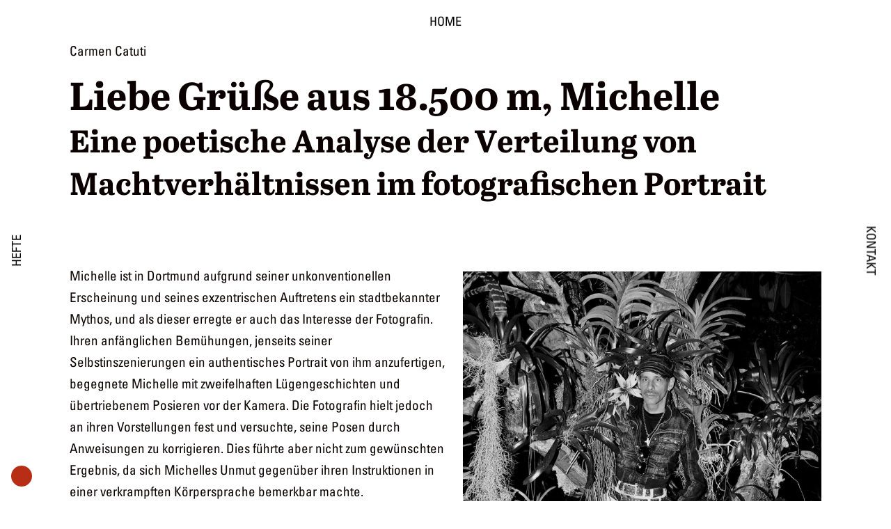

--- FILE ---
content_type: text/html; charset=UTF-8
request_url: https://www.cahiers.de/liebe-grusse-aus-18-500-m-michelle/
body_size: 16704
content:
<!doctype html>
<html lang="de" >
<head>
	<meta charset="UTF-8" />
	<meta name="viewport" content="width=device-width, initial-scale=1" />
	<title>Liebe Grüße aus 18.500 m, MichelleEine poetische Analyse der Verteilung von Machtverhältnissen im fotografischen Portrait &#8211; Cahiers</title>
<meta name='robots' content='max-image-preview:large' />
	<style>img:is([sizes="auto" i], [sizes^="auto," i]) { contain-intrinsic-size: 3000px 1500px }</style>
	<link rel="alternate" type="application/rss+xml" title="Cahiers &raquo; Feed" href="https://www.cahiers.de/feed/" />
<link rel="alternate" type="application/rss+xml" title="Cahiers &raquo; Kommentar-Feed" href="https://www.cahiers.de/comments/feed/" />
<script>
window._wpemojiSettings = {"baseUrl":"https:\/\/s.w.org\/images\/core\/emoji\/16.0.1\/72x72\/","ext":".png","svgUrl":"https:\/\/s.w.org\/images\/core\/emoji\/16.0.1\/svg\/","svgExt":".svg","source":{"concatemoji":"https:\/\/www.cahiers.de\/wp-includes\/js\/wp-emoji-release.min.js?ver=6.8.3"}};
/*! This file is auto-generated */
!function(s,n){var o,i,e;function c(e){try{var t={supportTests:e,timestamp:(new Date).valueOf()};sessionStorage.setItem(o,JSON.stringify(t))}catch(e){}}function p(e,t,n){e.clearRect(0,0,e.canvas.width,e.canvas.height),e.fillText(t,0,0);var t=new Uint32Array(e.getImageData(0,0,e.canvas.width,e.canvas.height).data),a=(e.clearRect(0,0,e.canvas.width,e.canvas.height),e.fillText(n,0,0),new Uint32Array(e.getImageData(0,0,e.canvas.width,e.canvas.height).data));return t.every(function(e,t){return e===a[t]})}function u(e,t){e.clearRect(0,0,e.canvas.width,e.canvas.height),e.fillText(t,0,0);for(var n=e.getImageData(16,16,1,1),a=0;a<n.data.length;a++)if(0!==n.data[a])return!1;return!0}function f(e,t,n,a){switch(t){case"flag":return n(e,"\ud83c\udff3\ufe0f\u200d\u26a7\ufe0f","\ud83c\udff3\ufe0f\u200b\u26a7\ufe0f")?!1:!n(e,"\ud83c\udde8\ud83c\uddf6","\ud83c\udde8\u200b\ud83c\uddf6")&&!n(e,"\ud83c\udff4\udb40\udc67\udb40\udc62\udb40\udc65\udb40\udc6e\udb40\udc67\udb40\udc7f","\ud83c\udff4\u200b\udb40\udc67\u200b\udb40\udc62\u200b\udb40\udc65\u200b\udb40\udc6e\u200b\udb40\udc67\u200b\udb40\udc7f");case"emoji":return!a(e,"\ud83e\udedf")}return!1}function g(e,t,n,a){var r="undefined"!=typeof WorkerGlobalScope&&self instanceof WorkerGlobalScope?new OffscreenCanvas(300,150):s.createElement("canvas"),o=r.getContext("2d",{willReadFrequently:!0}),i=(o.textBaseline="top",o.font="600 32px Arial",{});return e.forEach(function(e){i[e]=t(o,e,n,a)}),i}function t(e){var t=s.createElement("script");t.src=e,t.defer=!0,s.head.appendChild(t)}"undefined"!=typeof Promise&&(o="wpEmojiSettingsSupports",i=["flag","emoji"],n.supports={everything:!0,everythingExceptFlag:!0},e=new Promise(function(e){s.addEventListener("DOMContentLoaded",e,{once:!0})}),new Promise(function(t){var n=function(){try{var e=JSON.parse(sessionStorage.getItem(o));if("object"==typeof e&&"number"==typeof e.timestamp&&(new Date).valueOf()<e.timestamp+604800&&"object"==typeof e.supportTests)return e.supportTests}catch(e){}return null}();if(!n){if("undefined"!=typeof Worker&&"undefined"!=typeof OffscreenCanvas&&"undefined"!=typeof URL&&URL.createObjectURL&&"undefined"!=typeof Blob)try{var e="postMessage("+g.toString()+"("+[JSON.stringify(i),f.toString(),p.toString(),u.toString()].join(",")+"));",a=new Blob([e],{type:"text/javascript"}),r=new Worker(URL.createObjectURL(a),{name:"wpTestEmojiSupports"});return void(r.onmessage=function(e){c(n=e.data),r.terminate(),t(n)})}catch(e){}c(n=g(i,f,p,u))}t(n)}).then(function(e){for(var t in e)n.supports[t]=e[t],n.supports.everything=n.supports.everything&&n.supports[t],"flag"!==t&&(n.supports.everythingExceptFlag=n.supports.everythingExceptFlag&&n.supports[t]);n.supports.everythingExceptFlag=n.supports.everythingExceptFlag&&!n.supports.flag,n.DOMReady=!1,n.readyCallback=function(){n.DOMReady=!0}}).then(function(){return e}).then(function(){var e;n.supports.everything||(n.readyCallback(),(e=n.source||{}).concatemoji?t(e.concatemoji):e.wpemoji&&e.twemoji&&(t(e.twemoji),t(e.wpemoji)))}))}((window,document),window._wpemojiSettings);
</script>
<style class='custom-scrollbar' type='text/css'>@media only screen and (min-width: 822px) and (max-width: 2500px) {#page { overflow-y: hidden; overflow-x: hidden;}}</style><style id='wp-emoji-styles-inline-css'>

	img.wp-smiley, img.emoji {
		display: inline !important;
		border: none !important;
		box-shadow: none !important;
		height: 1em !important;
		width: 1em !important;
		margin: 0 0.07em !important;
		vertical-align: -0.1em !important;
		background: none !important;
		padding: 0 !important;
	}
</style>
<link rel='stylesheet' id='wp-block-library-css' href='https://www.cahiers.de/wp-includes/css/dist/block-library/style.min.css?ver=6.8.3' media='all' />
<style id='wp-block-library-theme-inline-css'>
.wp-block-audio :where(figcaption){color:#555;font-size:13px;text-align:center}.is-dark-theme .wp-block-audio :where(figcaption){color:#ffffffa6}.wp-block-audio{margin:0 0 1em}.wp-block-code{border:1px solid #ccc;border-radius:4px;font-family:Menlo,Consolas,monaco,monospace;padding:.8em 1em}.wp-block-embed :where(figcaption){color:#555;font-size:13px;text-align:center}.is-dark-theme .wp-block-embed :where(figcaption){color:#ffffffa6}.wp-block-embed{margin:0 0 1em}.blocks-gallery-caption{color:#555;font-size:13px;text-align:center}.is-dark-theme .blocks-gallery-caption{color:#ffffffa6}:root :where(.wp-block-image figcaption){color:#555;font-size:13px;text-align:center}.is-dark-theme :root :where(.wp-block-image figcaption){color:#ffffffa6}.wp-block-image{margin:0 0 1em}.wp-block-pullquote{border-bottom:4px solid;border-top:4px solid;color:currentColor;margin-bottom:1.75em}.wp-block-pullquote cite,.wp-block-pullquote footer,.wp-block-pullquote__citation{color:currentColor;font-size:.8125em;font-style:normal;text-transform:uppercase}.wp-block-quote{border-left:.25em solid;margin:0 0 1.75em;padding-left:1em}.wp-block-quote cite,.wp-block-quote footer{color:currentColor;font-size:.8125em;font-style:normal;position:relative}.wp-block-quote:where(.has-text-align-right){border-left:none;border-right:.25em solid;padding-left:0;padding-right:1em}.wp-block-quote:where(.has-text-align-center){border:none;padding-left:0}.wp-block-quote.is-large,.wp-block-quote.is-style-large,.wp-block-quote:where(.is-style-plain){border:none}.wp-block-search .wp-block-search__label{font-weight:700}.wp-block-search__button{border:1px solid #ccc;padding:.375em .625em}:where(.wp-block-group.has-background){padding:1.25em 2.375em}.wp-block-separator.has-css-opacity{opacity:.4}.wp-block-separator{border:none;border-bottom:2px solid;margin-left:auto;margin-right:auto}.wp-block-separator.has-alpha-channel-opacity{opacity:1}.wp-block-separator:not(.is-style-wide):not(.is-style-dots){width:100px}.wp-block-separator.has-background:not(.is-style-dots){border-bottom:none;height:1px}.wp-block-separator.has-background:not(.is-style-wide):not(.is-style-dots){height:2px}.wp-block-table{margin:0 0 1em}.wp-block-table td,.wp-block-table th{word-break:normal}.wp-block-table :where(figcaption){color:#555;font-size:13px;text-align:center}.is-dark-theme .wp-block-table :where(figcaption){color:#ffffffa6}.wp-block-video :where(figcaption){color:#555;font-size:13px;text-align:center}.is-dark-theme .wp-block-video :where(figcaption){color:#ffffffa6}.wp-block-video{margin:0 0 1em}:root :where(.wp-block-template-part.has-background){margin-bottom:0;margin-top:0;padding:1.25em 2.375em}
</style>
<style id='classic-theme-styles-inline-css'>
/*! This file is auto-generated */
.wp-block-button__link{color:#fff;background-color:#32373c;border-radius:9999px;box-shadow:none;text-decoration:none;padding:calc(.667em + 2px) calc(1.333em + 2px);font-size:1.125em}.wp-block-file__button{background:#32373c;color:#fff;text-decoration:none}
</style>
<style id='nelio-compare-images-style-inline-css'>
.wp-block-nelio-compare-images__comparison-wrapper{position:relative}.wp-block-nelio-compare-images__after-image,.wp-block-nelio-compare-images__before-image{line-height:0}.wp-block-nelio-compare-images__before-image{height:100%;margin:0;padding:0;width:100%}.wp-block-nelio-compare-images__before-image img{height:100%;margin:0;-o-object-fit:cover;object-fit:cover;padding:0;width:100%}.wp-block-nelio-compare-images__after-image{position:absolute}.wp-block-nelio-compare-images__after-image img{height:100%;-o-object-fit:cover;object-fit:cover;width:100%}.wp-block-nelio-compare-images__after-image--horizontal{bottom:0;height:100%;right:0;top:0}.wp-block-nelio-compare-images__after-image--horizontal img{-o-object-position:top right;object-position:top right}.wp-block-nelio-compare-images__after-image--vertical{bottom:0;left:0;position:absolute;right:0;width:100%}.wp-block-nelio-compare-images__after-image--vertical img{-o-object-position:bottom left;object-position:bottom left}.wp-block-nelio-compare-images__divider{font-size:2px;position:absolute;transition:opacity .2s ease-in-out}.wp-block-nelio-compare-images__divider--vertical{background:#fff;height:100%;top:0;width:1em}.wp-block-nelio-compare-images__divider--horizontal{background:#fff;height:1em;left:0;width:100%}.wp-block-nelio-compare-images__handler{background:#fff;color:#bbb;cursor:pointer;filter:drop-shadow(0 0 10px #001);font-size:5px;position:absolute;transition:opacity .2s ease-in-out;-webkit-user-select:none;-moz-user-select:none;user-select:none}.wp-block-nelio-compare-images__handler:after{align-items:center;background:inherit;border-radius:1em;content:"☰";display:block;display:flex;font-size:16px;height:1.5em;justify-content:center;left:50%;position:absolute;top:50%;transform:translate(-50%,-50%) rotate(90deg);width:6em}.wp-block-nelio-compare-images__handler--vertical{height:100%;left:50%;top:0;transform:translateX(-50%);width:1em}.wp-block-nelio-compare-images__handler--horizontal{height:1em;left:0;top:50%;transform:translateY(-50%);width:100%}.wp-block-nelio-compare-images__handler--horizontal:after{transform:translate(-50%,-50%) rotate(0)}.wp-block-nelio-compare-images__caption{text-align:center;width:100%}@media(min-width:50em){.wp-block-nelio-compare-images__handler{opacity:0}.wp-block-nelio-compare-images:hover .wp-block-nelio-compare-images__handler{opacity:1}}

</style>
<link rel='stylesheet' id='ultimate_blocks-cgb-style-css-css' href='https://www.cahiers.de/wp-content/plugins/ultimate-blocks/dist/blocks.style.build.css?ver=3.4.9' media='all' />
<link rel='stylesheet' id='editorskit-frontend-css' href='https://www.cahiers.de/wp-content/plugins/block-options/build/style.build.css?ver=new' media='all' />
<link rel='stylesheet' id='twenty-twenty-one-custom-color-overrides-css' href='https://www.cahiers.de/wp-content/themes/twentytwentyone/assets/css/custom-color-overrides.css?ver=1.0' media='all' />
<style id='twenty-twenty-one-custom-color-overrides-inline-css'>
:root .editor-styles-wrapper{--global--color-background: #ffffff;--global--color-primary: #000;--global--color-secondary: #000;--button--color-background: #000;--button--color-text-hover: #000;}
</style>
<style id='global-styles-inline-css'>
:root{--wp--preset--aspect-ratio--square: 1;--wp--preset--aspect-ratio--4-3: 4/3;--wp--preset--aspect-ratio--3-4: 3/4;--wp--preset--aspect-ratio--3-2: 3/2;--wp--preset--aspect-ratio--2-3: 2/3;--wp--preset--aspect-ratio--16-9: 16/9;--wp--preset--aspect-ratio--9-16: 9/16;--wp--preset--color--black: #000000;--wp--preset--color--cyan-bluish-gray: #abb8c3;--wp--preset--color--white: #FFFFFF;--wp--preset--color--pale-pink: #f78da7;--wp--preset--color--vivid-red: #cf2e2e;--wp--preset--color--luminous-vivid-orange: #ff6900;--wp--preset--color--luminous-vivid-amber: #fcb900;--wp--preset--color--light-green-cyan: #7bdcb5;--wp--preset--color--vivid-green-cyan: #00d084;--wp--preset--color--pale-cyan-blue: #8ed1fc;--wp--preset--color--vivid-cyan-blue: #0693e3;--wp--preset--color--vivid-purple: #9b51e0;--wp--preset--color--dark-gray: #28303D;--wp--preset--color--gray: #39414D;--wp--preset--color--green: #D1E4DD;--wp--preset--color--blue: #D1DFE4;--wp--preset--color--purple: #D1D1E4;--wp--preset--color--red: #E4D1D1;--wp--preset--color--orange: #E4DAD1;--wp--preset--color--yellow: #EEEADD;--wp--preset--gradient--vivid-cyan-blue-to-vivid-purple: linear-gradient(135deg,rgba(6,147,227,1) 0%,rgb(155,81,224) 100%);--wp--preset--gradient--light-green-cyan-to-vivid-green-cyan: linear-gradient(135deg,rgb(122,220,180) 0%,rgb(0,208,130) 100%);--wp--preset--gradient--luminous-vivid-amber-to-luminous-vivid-orange: linear-gradient(135deg,rgba(252,185,0,1) 0%,rgba(255,105,0,1) 100%);--wp--preset--gradient--luminous-vivid-orange-to-vivid-red: linear-gradient(135deg,rgba(255,105,0,1) 0%,rgb(207,46,46) 100%);--wp--preset--gradient--very-light-gray-to-cyan-bluish-gray: linear-gradient(135deg,rgb(238,238,238) 0%,rgb(169,184,195) 100%);--wp--preset--gradient--cool-to-warm-spectrum: linear-gradient(135deg,rgb(74,234,220) 0%,rgb(151,120,209) 20%,rgb(207,42,186) 40%,rgb(238,44,130) 60%,rgb(251,105,98) 80%,rgb(254,248,76) 100%);--wp--preset--gradient--blush-light-purple: linear-gradient(135deg,rgb(255,206,236) 0%,rgb(152,150,240) 100%);--wp--preset--gradient--blush-bordeaux: linear-gradient(135deg,rgb(254,205,165) 0%,rgb(254,45,45) 50%,rgb(107,0,62) 100%);--wp--preset--gradient--luminous-dusk: linear-gradient(135deg,rgb(255,203,112) 0%,rgb(199,81,192) 50%,rgb(65,88,208) 100%);--wp--preset--gradient--pale-ocean: linear-gradient(135deg,rgb(255,245,203) 0%,rgb(182,227,212) 50%,rgb(51,167,181) 100%);--wp--preset--gradient--electric-grass: linear-gradient(135deg,rgb(202,248,128) 0%,rgb(113,206,126) 100%);--wp--preset--gradient--midnight: linear-gradient(135deg,rgb(2,3,129) 0%,rgb(40,116,252) 100%);--wp--preset--gradient--purple-to-yellow: linear-gradient(160deg, #D1D1E4 0%, #EEEADD 100%);--wp--preset--gradient--yellow-to-purple: linear-gradient(160deg, #EEEADD 0%, #D1D1E4 100%);--wp--preset--gradient--green-to-yellow: linear-gradient(160deg, #D1E4DD 0%, #EEEADD 100%);--wp--preset--gradient--yellow-to-green: linear-gradient(160deg, #EEEADD 0%, #D1E4DD 100%);--wp--preset--gradient--red-to-yellow: linear-gradient(160deg, #E4D1D1 0%, #EEEADD 100%);--wp--preset--gradient--yellow-to-red: linear-gradient(160deg, #EEEADD 0%, #E4D1D1 100%);--wp--preset--gradient--purple-to-red: linear-gradient(160deg, #D1D1E4 0%, #E4D1D1 100%);--wp--preset--gradient--red-to-purple: linear-gradient(160deg, #E4D1D1 0%, #D1D1E4 100%);--wp--preset--font-size--small: 18px;--wp--preset--font-size--medium: 20px;--wp--preset--font-size--large: 24px;--wp--preset--font-size--x-large: 42px;--wp--preset--font-size--extra-small: 16px;--wp--preset--font-size--normal: 20px;--wp--preset--font-size--extra-large: 40px;--wp--preset--font-size--huge: 96px;--wp--preset--font-size--gigantic: 144px;--wp--preset--spacing--20: 0.44rem;--wp--preset--spacing--30: 0.67rem;--wp--preset--spacing--40: 1rem;--wp--preset--spacing--50: 1.5rem;--wp--preset--spacing--60: 2.25rem;--wp--preset--spacing--70: 3.38rem;--wp--preset--spacing--80: 5.06rem;--wp--preset--shadow--natural: 6px 6px 9px rgba(0, 0, 0, 0.2);--wp--preset--shadow--deep: 12px 12px 50px rgba(0, 0, 0, 0.4);--wp--preset--shadow--sharp: 6px 6px 0px rgba(0, 0, 0, 0.2);--wp--preset--shadow--outlined: 6px 6px 0px -3px rgba(255, 255, 255, 1), 6px 6px rgba(0, 0, 0, 1);--wp--preset--shadow--crisp: 6px 6px 0px rgba(0, 0, 0, 1);}:where(.is-layout-flex){gap: 0.5em;}:where(.is-layout-grid){gap: 0.5em;}body .is-layout-flex{display: flex;}.is-layout-flex{flex-wrap: wrap;align-items: center;}.is-layout-flex > :is(*, div){margin: 0;}body .is-layout-grid{display: grid;}.is-layout-grid > :is(*, div){margin: 0;}:where(.wp-block-columns.is-layout-flex){gap: 2em;}:where(.wp-block-columns.is-layout-grid){gap: 2em;}:where(.wp-block-post-template.is-layout-flex){gap: 1.25em;}:where(.wp-block-post-template.is-layout-grid){gap: 1.25em;}.has-black-color{color: var(--wp--preset--color--black) !important;}.has-cyan-bluish-gray-color{color: var(--wp--preset--color--cyan-bluish-gray) !important;}.has-white-color{color: var(--wp--preset--color--white) !important;}.has-pale-pink-color{color: var(--wp--preset--color--pale-pink) !important;}.has-vivid-red-color{color: var(--wp--preset--color--vivid-red) !important;}.has-luminous-vivid-orange-color{color: var(--wp--preset--color--luminous-vivid-orange) !important;}.has-luminous-vivid-amber-color{color: var(--wp--preset--color--luminous-vivid-amber) !important;}.has-light-green-cyan-color{color: var(--wp--preset--color--light-green-cyan) !important;}.has-vivid-green-cyan-color{color: var(--wp--preset--color--vivid-green-cyan) !important;}.has-pale-cyan-blue-color{color: var(--wp--preset--color--pale-cyan-blue) !important;}.has-vivid-cyan-blue-color{color: var(--wp--preset--color--vivid-cyan-blue) !important;}.has-vivid-purple-color{color: var(--wp--preset--color--vivid-purple) !important;}.has-black-background-color{background-color: var(--wp--preset--color--black) !important;}.has-cyan-bluish-gray-background-color{background-color: var(--wp--preset--color--cyan-bluish-gray) !important;}.has-white-background-color{background-color: var(--wp--preset--color--white) !important;}.has-pale-pink-background-color{background-color: var(--wp--preset--color--pale-pink) !important;}.has-vivid-red-background-color{background-color: var(--wp--preset--color--vivid-red) !important;}.has-luminous-vivid-orange-background-color{background-color: var(--wp--preset--color--luminous-vivid-orange) !important;}.has-luminous-vivid-amber-background-color{background-color: var(--wp--preset--color--luminous-vivid-amber) !important;}.has-light-green-cyan-background-color{background-color: var(--wp--preset--color--light-green-cyan) !important;}.has-vivid-green-cyan-background-color{background-color: var(--wp--preset--color--vivid-green-cyan) !important;}.has-pale-cyan-blue-background-color{background-color: var(--wp--preset--color--pale-cyan-blue) !important;}.has-vivid-cyan-blue-background-color{background-color: var(--wp--preset--color--vivid-cyan-blue) !important;}.has-vivid-purple-background-color{background-color: var(--wp--preset--color--vivid-purple) !important;}.has-black-border-color{border-color: var(--wp--preset--color--black) !important;}.has-cyan-bluish-gray-border-color{border-color: var(--wp--preset--color--cyan-bluish-gray) !important;}.has-white-border-color{border-color: var(--wp--preset--color--white) !important;}.has-pale-pink-border-color{border-color: var(--wp--preset--color--pale-pink) !important;}.has-vivid-red-border-color{border-color: var(--wp--preset--color--vivid-red) !important;}.has-luminous-vivid-orange-border-color{border-color: var(--wp--preset--color--luminous-vivid-orange) !important;}.has-luminous-vivid-amber-border-color{border-color: var(--wp--preset--color--luminous-vivid-amber) !important;}.has-light-green-cyan-border-color{border-color: var(--wp--preset--color--light-green-cyan) !important;}.has-vivid-green-cyan-border-color{border-color: var(--wp--preset--color--vivid-green-cyan) !important;}.has-pale-cyan-blue-border-color{border-color: var(--wp--preset--color--pale-cyan-blue) !important;}.has-vivid-cyan-blue-border-color{border-color: var(--wp--preset--color--vivid-cyan-blue) !important;}.has-vivid-purple-border-color{border-color: var(--wp--preset--color--vivid-purple) !important;}.has-vivid-cyan-blue-to-vivid-purple-gradient-background{background: var(--wp--preset--gradient--vivid-cyan-blue-to-vivid-purple) !important;}.has-light-green-cyan-to-vivid-green-cyan-gradient-background{background: var(--wp--preset--gradient--light-green-cyan-to-vivid-green-cyan) !important;}.has-luminous-vivid-amber-to-luminous-vivid-orange-gradient-background{background: var(--wp--preset--gradient--luminous-vivid-amber-to-luminous-vivid-orange) !important;}.has-luminous-vivid-orange-to-vivid-red-gradient-background{background: var(--wp--preset--gradient--luminous-vivid-orange-to-vivid-red) !important;}.has-very-light-gray-to-cyan-bluish-gray-gradient-background{background: var(--wp--preset--gradient--very-light-gray-to-cyan-bluish-gray) !important;}.has-cool-to-warm-spectrum-gradient-background{background: var(--wp--preset--gradient--cool-to-warm-spectrum) !important;}.has-blush-light-purple-gradient-background{background: var(--wp--preset--gradient--blush-light-purple) !important;}.has-blush-bordeaux-gradient-background{background: var(--wp--preset--gradient--blush-bordeaux) !important;}.has-luminous-dusk-gradient-background{background: var(--wp--preset--gradient--luminous-dusk) !important;}.has-pale-ocean-gradient-background{background: var(--wp--preset--gradient--pale-ocean) !important;}.has-electric-grass-gradient-background{background: var(--wp--preset--gradient--electric-grass) !important;}.has-midnight-gradient-background{background: var(--wp--preset--gradient--midnight) !important;}.has-small-font-size{font-size: var(--wp--preset--font-size--small) !important;}.has-medium-font-size{font-size: var(--wp--preset--font-size--medium) !important;}.has-large-font-size{font-size: var(--wp--preset--font-size--large) !important;}.has-x-large-font-size{font-size: var(--wp--preset--font-size--x-large) !important;}
:where(.wp-block-post-template.is-layout-flex){gap: 1.25em;}:where(.wp-block-post-template.is-layout-grid){gap: 1.25em;}
:where(.wp-block-columns.is-layout-flex){gap: 2em;}:where(.wp-block-columns.is-layout-grid){gap: 2em;}
:root :where(.wp-block-pullquote){font-size: 1.5em;line-height: 1.6;}
</style>
<link rel='stylesheet' id='sidemenu-css-css' href='https://www.cahiers.de/wp-content/plugins/sidemenu/css/sidemenu.css?ver=1.8.9' media='all' />
<link rel='stylesheet' id='dashicons-css' href='https://www.cahiers.de/wp-includes/css/dashicons.min.css?ver=6.8.3' media='all' />
<link rel='stylesheet' id='ub-extension-style-css-css' href='https://www.cahiers.de/wp-content/plugins/ultimate-blocks/src/extensions/style.css?ver=6.8.3' media='all' />
<style id='wpxpo-global-style-inline-css'>
:root {
			--preset-color1: #037fff;
			--preset-color2: #026fe0;
			--preset-color3: #071323;
			--preset-color4: #132133;
			--preset-color5: #34495e;
			--preset-color6: #787676;
			--preset-color7: #f0f2f3;
			--preset-color8: #f8f9fa;
			--preset-color9: #ffffff;
		}{}
</style>
<style id='ultp-preset-colors-style-inline-css'>
:root { --postx_preset_Base_1_color: #f4f4ff; --postx_preset_Base_2_color: #dddff8; --postx_preset_Base_3_color: #B4B4D6; --postx_preset_Primary_color: #3323f0; --postx_preset_Secondary_color: #4a5fff; --postx_preset_Tertiary_color: #FFFFFF; --postx_preset_Contrast_3_color: #545472; --postx_preset_Contrast_2_color: #262657; --postx_preset_Contrast_1_color: #10102e; --postx_preset_Over_Primary_color: #ffffff;  }
</style>
<style id='ultp-preset-gradient-style-inline-css'>
:root { --postx_preset_Primary_to_Secondary_to_Right_gradient: linear-gradient(90deg, var(--postx_preset_Primary_color) 0%, var(--postx_preset_Secondary_color) 100%); --postx_preset_Primary_to_Secondary_to_Bottom_gradient: linear-gradient(180deg, var(--postx_preset_Primary_color) 0%, var(--postx_preset_Secondary_color) 100%); --postx_preset_Secondary_to_Primary_to_Right_gradient: linear-gradient(90deg, var(--postx_preset_Secondary_color) 0%, var(--postx_preset_Primary_color) 100%); --postx_preset_Secondary_to_Primary_to_Bottom_gradient: linear-gradient(180deg, var(--postx_preset_Secondary_color) 0%, var(--postx_preset_Primary_color) 100%); --postx_preset_Cold_Evening_gradient: linear-gradient(0deg, rgb(12, 52, 131) 0%, rgb(162, 182, 223) 100%, rgb(107, 140, 206) 100%, rgb(162, 182, 223) 100%); --postx_preset_Purple_Division_gradient: linear-gradient(0deg, rgb(112, 40, 228) 0%, rgb(229, 178, 202) 100%); --postx_preset_Over_Sun_gradient: linear-gradient(60deg, rgb(171, 236, 214) 0%, rgb(251, 237, 150) 100%); --postx_preset_Morning_Salad_gradient: linear-gradient(-255deg, rgb(183, 248, 219) 0%, rgb(80, 167, 194) 100%); --postx_preset_Fabled_Sunset_gradient: linear-gradient(-270deg, rgb(35, 21, 87) 0%, rgb(68, 16, 122) 29%, rgb(255, 19, 97) 67%, rgb(255, 248, 0) 100%);  }
</style>
<style id='ultp-preset-typo-style-inline-css'>
:root { --postx_preset_Heading_typo_font_family: Helvetica; --postx_preset_Heading_typo_font_family_type: sans-serif; --postx_preset_Heading_typo_font_weight: 600; --postx_preset_Heading_typo_text_transform: capitalize; --postx_preset_Body_and_Others_typo_font_family: Helvetica; --postx_preset_Body_and_Others_typo_font_family_type: sans-serif; --postx_preset_Body_and_Others_typo_font_weight: 400; --postx_preset_Body_and_Others_typo_text_transform: lowercase; --postx_preset_body_typo_font_size_lg: 16px; --postx_preset_paragraph_1_typo_font_size_lg: 12px; --postx_preset_paragraph_2_typo_font_size_lg: 12px; --postx_preset_paragraph_3_typo_font_size_lg: 12px; --postx_preset_heading_h1_typo_font_size_lg: 42px; --postx_preset_heading_h2_typo_font_size_lg: 36px; --postx_preset_heading_h3_typo_font_size_lg: 30px; --postx_preset_heading_h4_typo_font_size_lg: 24px; --postx_preset_heading_h5_typo_font_size_lg: 20px; --postx_preset_heading_h6_typo_font_size_lg: 16px; }
</style>
<link rel='stylesheet' id='malihu-custom-scrollbar-css-css' href='https://www.cahiers.de/wp-content/plugins/custom-scrollbar/asset/malihu-custom-scrollbar-plugin/jquery.mCustomScrollbar.min.css?ver=6.8.3' media='all' />
<link rel='stylesheet' id='twenty-twenty-one-style-css' href='https://www.cahiers.de/wp-content/themes/twentytwentyone/style.css?ver=1.0' media='all' />
<style id='twenty-twenty-one-style-inline-css'>
:root{--global--color-background: #ffffff;--global--color-primary: #000;--global--color-secondary: #000;--button--color-background: #000;--button--color-text-hover: #000;}
</style>
<link rel='stylesheet' id='child-style-css' href='https://www.cahiers.de/wp-content/themes/twentytwentyone-child/style.css?ver=1.0' media='all' />
<link rel='stylesheet' id='twenty-twenty-one-print-style-css' href='https://www.cahiers.de/wp-content/themes/twentytwentyone/assets/css/print.css?ver=1.0' media='print' />
<link rel='stylesheet' id='taxopress-frontend-css-css' href='https://www.cahiers.de/wp-content/plugins/simple-tags/assets/frontend/css/frontend.css?ver=3.43.0' media='all' />
<link rel='stylesheet' id='fancybox-css' href='https://www.cahiers.de/wp-content/plugins/easy-fancybox/fancybox/1.5.4/jquery.fancybox.min.css?ver=6.8.3' media='screen' />
<script src="https://www.cahiers.de/wp-includes/js/jquery/jquery.min.js?ver=3.7.1" id="jquery-core-js"></script>
<script src="https://www.cahiers.de/wp-includes/js/jquery/jquery-migrate.min.js?ver=3.4.1" id="jquery-migrate-js"></script>
<script src="https://www.cahiers.de/wp-content/plugins/simple-tags/assets/frontend/js/frontend.js?ver=3.43.0" id="taxopress-frontend-js-js"></script>
<link rel="https://api.w.org/" href="https://www.cahiers.de/wp-json/" /><link rel="alternate" title="JSON" type="application/json" href="https://www.cahiers.de/wp-json/wp/v2/posts/335" /><link rel="EditURI" type="application/rsd+xml" title="RSD" href="https://www.cahiers.de/xmlrpc.php?rsd" />
<meta name="generator" content="WordPress 6.8.3" />
<link rel="canonical" href="https://www.cahiers.de/liebe-grusse-aus-18-500-m-michelle/" />
<link rel='shortlink' href='https://www.cahiers.de/?p=335' />
<link rel="alternate" title="oEmbed (JSON)" type="application/json+oembed" href="https://www.cahiers.de/wp-json/oembed/1.0/embed?url=https%3A%2F%2Fwww.cahiers.de%2Fliebe-grusse-aus-18-500-m-michelle%2F" />
<link rel="alternate" title="oEmbed (XML)" type="text/xml+oembed" href="https://www.cahiers.de/wp-json/oembed/1.0/embed?url=https%3A%2F%2Fwww.cahiers.de%2Fliebe-grusse-aus-18-500-m-michelle%2F&#038;format=xml" />
<!-- start Simple Custom CSS and JS -->
<script>
jQuery(document).ready(function( $ ){
var min_x = 10;
var max_x = 80;
var min_y = 5;
var max_y = 65;
var filled_areas = new Array();

$('.wolke_eintrag, .tag-cloud-link').each(function() {
    var rand_x=0;
    var rand_y=0;
    var area;
    do {
        rand_x = Math.round(min_x + ((max_x - min_x)*(Math.random() % 1))) + "%";
        rand_y = Math.round(min_y + ((max_y - min_y)*(Math.random() % 1))) + "%";
        area = {x: rand_x, y: rand_y, width: $(this).width(), height: $(this).height()};
    } while(check_overlap(area));
    
    filled_areas.push(area);
    
    $(this).css({left:rand_x, top: rand_y});
});

function check_overlap(area) {
    for (var i = 0; i < filled_areas.length; i++) {
        
        check_area = filled_areas[i];
        
        var bottom1 = area.y + area.height;
        var bottom2 = check_area.y + check_area.height;
        var top1 = area.y;
        var top2 = check_area.y;
        var left1 = area.x;
        var left2 = check_area.x;
        var right1 = area.x + area.width;
        var right2 = check_area.x + check_area.width;
        if (bottom1 < top2 || top1 > bottom2 || right1 < left2 || left1 > right2) {
            continue;
        }
        return true;
    }
    return false;
}
  });
</script>
<!-- end Simple Custom CSS and JS -->
<!--Customizer CSS-->
<style type="text/css">
#masthead-wrapper, .site-header {
    border-bottom-style: solid;
    border-bottom-width: 0;
}
body { font-size:1.175rem; }a, .primary-navigation .current-menu-item > a:first-child, .primary-navigation .current_page_item > a:first-child, .primary-navigation a:hover, .primary-navigation .current-menu-item > a:first-child:hover, .primary-navigation .current_page_item > a:first-child:hover, .widget-area a, .widget a, .widget a:hover, .footer-navigation-wrapper li a:hover { text-decoration:none; }:root { --global--color-primary: #0a0000; }:root { --global--color-secondary: #0a0000; }:root { --button--color-background: #0a0000; }:root { --button--color-text-hover: #0a0000; }a { color: #000000; }:root { --wp--style--color--link: #000000; }#content-wrapper>#sidebar {
    display: block;
    margin-top: 0;
}
@media (min-width: 482px) {
    #content-wrapper {
        display: flex;
    }
    #content-wrapper>#content {
        width: 67%;
    }
    #content-wrapper>#sidebar {
        width: 33%;
        padding: 0 0 0 30px;
    }
}

@media only screen and (min-width: 482px) {
	:root {
		--responsive--aligndefault-width: calc(100vw - 4 * var(--global--spacing-horizontal));
	}
}
@media only screen and (min-width: 822px) {
	:root {
		--responsive--aligndefault-width: calc(100vw - 8 * var(--global--spacing-horizontal));
	}
}
@media only screen and (min-width: 822px) {
	.post-thumbnail,
	.entry-content .wp-audio-shortcode,
	.entry-content > *:not(.alignwide):not(.alignfull):not(.alignleft):not(.alignright):not(.wp-block-separator):not(.woocommerce),
	*[class*=inner-container] > *:not(.entry-content):not(.alignwide):not(.alignfull):not(.alignleft):not(.alignright):not(.wp-block-separator):not(.woocommerce),
	.default-max-width,
	.wp-block-search,
	hr.wp-block-separator:not(.is-style-dots):not(.alignwide),
	.entry-content > .alignleft,
	.entry-content > .alignright,
	.author-bio,
	.search-form {
		max-width: calc(100vw - 200px);
	}
	.author-bio.show-avatars .author-bio-content {
		max-width: calc(100vw - 290px);
	}
	.entry-content > .alignleft,
	.entry-content > .alignright {
		margin-right: 100px;
	}
	.entry-content > .alignleft,
	.entry-content > .alignright {
		max-width: calc(50% - 100px);
	}
}
@media only screen and (min-width: 822px) {
	:root {
		--responsive--alignwide-width: calc(100vw - 8 * var(--global--spacing-horizontal));
	}
}
@media only screen and (min-width: 822px) {
    .widget-area,
    .pagination,
    .comments-pagination,
    .post-navigation,
    .site-footer,
    .site-header,
    .alignwide,
    .wide-max-width,
    .wp-block-pullquote.alignwide > p,
    .wp-block-pullquote.alignwide blockquote,
    hr.wp-block-separator:not(.is-style-dots).alignwide {
    	max-width: calc(100vw - 200px);
    }
    .entry-header .post-thumbnail,
    .singular .post-thumbnail,
    .alignfull [class*=inner-container] > .alignwide,
    .alignwide [class*=inner-container] > .alignwide,
    .entry-header .post-thumbnail,
    .singular .post-thumbnail,
    .alignfull [class*=inner-container] > .alignwide,
    .alignwide [class*=inner-container] > .alignwide {
    	width: calc(100vw - 200px);
    }
}
@media (min-width: 1240px) {
    .tax-empty .page-header {
        max-width: none;
    }
}
.tax-empty .search-result-count {
    max-width: none;
}
.tax-empty .site-main {
	display: flex;
	flex-wrap: wrap;
	padding-left: 0;
	padding-right: 0;
	width: 100%;
}
@media (min-width: 482px) {
	.tax-empty .site-main {
        padding-left: 1rem;
        padding-right: 1rem;
    }
}
.tax-empty .site-main>* {
	padding: 1rem;
	width: 100%;
}
.tax-empty .site-main>article {
	margin: 0;
}
@media (min-width: 482px) {
	.tax-empty .site-main>article {
        width: 50%;
    }
}
@media (min-width: 822px) {
	.tax-empty .site-main>article {
        width: 25%;
    }
}
.tax-empty .site-main>article>.entry-header {
	width: 100%;
	position: relative;
	margin: 0;
}
.tax-empty .site-main>article:not(.has-post-thumbnail)>.entry-header {
	border: 1px solid #28303d;
}
.tax-empty .site-main>article>.entry-header::after {
	display: block;
	content: '';
	padding-bottom: 65%;
}
.tax-empty .site-main>article>.entry-header>.entry-title {
	position: absolute;
	z-index: 2;
	height: 100%;
	width: 100%;
	text-align: center;
}
@media (max-width: 482px) {
	.tax-empty .site-main>article>.entry-header>.entry-title {
        font-size: 8vw;
    }
}
@media (min-width: 482px) and (max-width: 821px) {
	.tax-empty .site-main>article>.entry-header>.entry-title {
        font-size: 4vw;
    }
}
@media (min-width: 822px) {
	.tax-empty .site-main>article>.entry-header>.entry-title {
        font-size: 2vw;
    }
}
.tax-empty .site-main>article>.entry-header>.entry-title>a {
	display: flex;
    justify-content: center;
	padding: 0 1rem;
    align-items: center;
    height: 100%;
	text-decoration: none;
	text-transform: uppercase;
	font-weight: 900;
}
.tax-empty .site-main>article.has-post-thumbnail>.entry-header>.entry-title>a {
	text-shadow: -1px -1px 0 var(--global--color-background), 1px -1px 0 var(--global--color-background), -1px 1px 0 var(--global--color-background), 1px 1px 0 var(--global--color-background);
}
.tax-empty .site-main>article>.entry-header>.post-thumbnail {
	margin: 0;
}
.tax-empty .site-main>article>.entry-header>.post-thumbnail img {
	position: absolute;
	width: 100% !important;
	height: 100% !important;
	max-width: none !important;
	object-fit: cover;
	margin: 0;
	z-index: 1;
}
.tax-empty .site-main>article>.entry-header>.post-thumbnail figcaption,
.tax-empty .site-main>article>.entry-footer,
.tax-empty .site-main>article>.entry-content {
	display: none;
}
.tax-empty .pagination {
padding: 0;
max-width: none;
border: none;
}
.tax-empty .pagination .nav-links {
padding: 1rem;
border-top: 3px solid var(--global--color-border);
max-width: var(--responsive--alignwide-width);
margin: var(--global--spacing-vertical) auto;
}
@media only screen and (min-width: 482px) {
.site-header {
max-width: calc(100vw -  38px);
}
}
#masthead-wrapper {    background-color: #ffffff;    background-size: cover;
    background-repeat: no-repeat;    background-position: center;
}
@supports (-webkit-touch-callout: none) {
    #masthead-wrapper {
        background-attachment: scroll;
    }
}
.site-header {
    padding-top: 74px;
}
@media only screen and (min-width: 482px) {
    .site-header {
        padding-top: 0px;
    }
}
@media only screen and (min-width: 822px) {
    .site-header {
        padding-top: 0px;
    }
}
.site-header {
    padding-bottom: 13.3px;
}
@media only screen and (min-width: 482px) {
    .site-header {
        padding-bottom: 8.9px;
    }
}
@media only screen and (min-width: 822px) {
    .site-header {
        padding-bottom: 20px;
    }
}
.site-header > .site-logo, .site-header > .site-branding > .site-logo { text-align: left; }.site-title a { text-decoration:none; }.site-description { display:none; }@media only screen and (min-width: 482px) {
    .primary-navigation {
        margin-left: 0;
        margin-right: auto;
    }
    body:not(.primary-navigation-open) .site-header.has-logo.has-title-and-tagline .menu-button-container #primary-mobile-menu {
        margin-left: -10.5px;
    }
}
.primary-navigation > .primary-menu-container, .primary-navigation-open .primary-navigation > .primary-menu-container {
    border-width: 0px;
}
@media only screen and (min-width: 482px) {
    .primary-navigation {
        padding: 10px 0;
    }
}
.menu-button-container .button.button .dropdown-icon {
	text-indent: -99999px;
	white-space: nowrap;
	overflow: hidden;
}
.primary-navigation .sub-menu .menu-item > a { padding:25px 20px; }.site-main { padding-top:0px ; }.site-main a { color: #000000; }.site-main a:hover { color: #000000; }.archive .page-header { display:none; }.archive .page-title, .search .page-title { font-size:3.25rem; }.post-taxonomies { display:none; }.tags-links { display:none; }.archive .entry-footer .cat-links, .single .site-main>article>.entry-footer .cat-links, .blog .entry-footer .cat-links { display:none; }.entry-footer > span.posted-on, .single .site-main > article > .entry-footer .posted-on { display:none; }.single .site-main > article > .entry-footer .byline {
	display: none;
}
.site-footer > .site-info a:link, .site-footer > .site-info a:visited, .site-footer > .site-info a:active { color: #000000; }:root { --footer--color-link: #000000; }.footer-navigation-wrapper li .svg-icon { fill: #000000; }.powered-by { display:none; }</style> 
<!--/Customizer CSS-->
<!--Customizer CSS-->
<style type="text/css">
@media (min-width: 482px) {
    #content-wrapper>#content {
        width: 75%;
    }
    #content-wrapper>#sidebar {
        width: 25%;
    }
}
.primary-navigation .primary-menu-container > ul > .menu-item > a + .sub-menu-toggle {
display: none;
}
.page-header .post-thumbnail {
    margin-left: auto;
    margin-right: auto;
    width: var(--responsive--alignwide-width);
    max-width: var(--responsive--alignfull-width);
}
.tax-empty .site-main>article>.entry-header::after {
    padding-bottom: 62%;
}
@media (max-width: 482px) {
	.tax-empty .site-main>article {
        width: 100%;
    }
	.tax-empty .site-main>article>.entry-header>.entry-title {
        font-size: 7.4vw;
    }
}
@media (min-width: 482px) and (max-width: 821px) {
	.tax-empty .site-main>article {
        width: 33.333%;
    }
	.tax-empty .site-main>article>.entry-header>.entry-title {
        font-size: 3.4vw;
    }
}
@media (min-width: 822px) {
	.tax-empty .site-main>article {
        width: 33.333%;
    }
	.tax-empty .site-main>article>.entry-header>.entry-title {
        font-size: 1.9vw;
    }
}
</style> 
<!--/Customizer CSS-->
<style>
	span.oe_textdirection { unicode-bidi: bidi-override; direction: rtl; }
	span.oe_displaynone { display: none; }
</style>
<style id="custom-background-css">
body.custom-background { background-color: #ffffff; }
</style>
	<!--Customizer CSS--> 
<style type="text/css">
.sidemenu .sub-menu-toggle {
    display: none;
}
.sidemenu {
    right: auto;
    left: -100%;
}

@media screen and (min-width: 48em) {
    .sidemenu {
        left: -45%;
    }
}

.sidemenu_open .sidemenu {
    right: auto;
    left: 0;
}

.sidemenu_open>div {
    transform: translateX(15%);
}
.sidemenu section:last-child {
    border-bottom: none;
}
</style> 
<!--/Customizer CSS-->
<!--Customizer CSS-->
<style type="text/css">
.sidemenu_open>.cover {
    opacity: 0;
}
@media screen and (min-width: 48em) {
    .sidemenu {
        left: -15%;
        width: 15%;
    }
    .sidemenu_open>div {
        transform: translateX(7%);
    }
}
@media screen and (min-width: 48em) {
    .sidemenu {
        min-width: 250px;
    }
}
@media screen and (min-width: 48em) and (max-width: 1667px) {
    .sidemenu {
        left: -250px;
    }
}
.sidemenu_open>div { transform:none; }.open_sidemenu .dashicons { width: 30px; }.open_sidemenu .dashicons { height: 30px; }.open_sidemenu .dashicons { font-size: 30px; }.sidemenu { background-color: #b72d15; }.sidemenu section h2 { font-weight: 900; }.sidemenu section a { color: #ffffff; }.sidemenu section { border-bottom-width:0px; }</style> 
<!--/Customizer CSS-->
</head>
<body class="wp-singular post-template-default single single-post postid-335 single-format-standard custom-background wp-embed-responsive wp-theme-twentytwentyone wp-child-theme-twentytwentyone-child postx-page metaslider-plugin is-light-theme has-background-white no-js singular no-widgets">
<div id="page" class="site">
<div id="background"></div>
	
	</div>
 <div class="menu-circle" role="complementary"> 
  <div id="nav_menu-3" class="nav_menu-3 widget widget_nav_menu"><nav class="menu-side-menue-link-container" aria-label="Menü"><ul id="menu-side-menue-link" class="menu"><li id="menu-item-115" class="open_sidemenu menu-item menu-item-type-custom menu-item-object-custom menu-item-115"><a href="#" title="Open SideMenu">SideMenu</a></li>
</ul></nav></div> </div>
	
 		<div class="crossmenu-top" role="complementary">
  		<div id="text-4" class="text-4 widget widget_text">			<div class="textwidget"><p><a href="/start/">HOME</a></p>
</div>
		</div> 		</div>
		 		<div class="crossmenu-left" role="complementary">
  		<div id="text-5" class="text-5 widget widget_text">			<div class="textwidget"><p><a href="/hefte/">HEFTE</a></p>
</div>
		</div> 		</div>
		 		<div class="crossmenu-right" role="complementary">
  		<div id="text-6" class="text-6 widget widget_text">			<div class="textwidget"><p><a href="/kontakt/">KONTAKT</a></p>
</div>
		</div> 		</div>
		
		 <div class="crossmenu-bottom" role="complementary">
	  <div id="text-3" class="text-3 widget widget_text">			<div class="textwidget"><p><a href="/category/heft">ARCHIV</a></p>
</div>
		</div>	 </div>
			
	<a class="skip-link screen-reader-text" href="#content">Zum Inhalt springen</a>

	
<header id="masthead" class="site-header">

	

<div class="site-branding">

	
						<p class="screen-reader-text"><a href="https://www.cahiers.de/" rel="home">Cahiers</a></p>
			
	</div><!-- .site-branding -->
	

</header><!-- #masthead -->

	<div id="content" class="site-content">
		<div id="primary" class="content-area">
			<main id="main" class="site-main" role="main">

<article id="post-335" class="post-335 post type-post status-publish format-standard has-post-thumbnail hentry category-buchvorstellung category-heft category-heft1 tag-01-10 entry">

	<header class="entry-header alignwide">
		<p class="subtitle">Carmen Catuti</p>		<h1 class="entry-title">Liebe Grüße aus 18.500 m, Michelle<br><small>Eine poetische Analyse der Verteilung von Machtverhältnissen im fotografischen Portrait</small></h1>		
		
			<figure class="post-thumbnail">
				<img width="1568" height="1176" src="https://www.cahiers.de/wp-content/uploads/2021/03/1.10_Carmen_Catuti_16-1568x1176.jpg" class="attachment-post-thumbnail size-post-thumbnail wp-post-image" alt="" decoding="async" fetchpriority="high" srcset="https://www.cahiers.de/wp-content/uploads/2021/03/1.10_Carmen_Catuti_16-1568x1176.jpg 1568w, https://www.cahiers.de/wp-content/uploads/2021/03/1.10_Carmen_Catuti_16-300x225.jpg 300w, https://www.cahiers.de/wp-content/uploads/2021/03/1.10_Carmen_Catuti_16-1024x768.jpg 1024w, https://www.cahiers.de/wp-content/uploads/2021/03/1.10_Carmen_Catuti_16-768x576.jpg 768w, https://www.cahiers.de/wp-content/uploads/2021/03/1.10_Carmen_Catuti_16-1536x1152.jpg 1536w, https://www.cahiers.de/wp-content/uploads/2021/03/1.10_Carmen_Catuti_16.jpg 2000w" sizes="(max-width: 1568px) 100vw, 1568px" style="width:100%;height:75%;max-width:2000px;" />							</figure><!-- .post-thumbnail -->

					</header><!-- .entry-header -->

	<div class="entry-content">
		<div class="wp-block-image"><figure class="alignright size-large is-resized"><img decoding="async" src="https://dev.cahiers.de/wp-content/uploads/2021/03/1.10_Carmen_Catuti_31-824x1024.jpg" alt="" class="wp-image-312" width="515" height="639" srcset="https://www.cahiers.de/wp-content/uploads/2021/03/1.10_Carmen_Catuti_31-824x1024.jpg 824w, https://www.cahiers.de/wp-content/uploads/2021/03/1.10_Carmen_Catuti_31-242x300.jpg 242w, https://www.cahiers.de/wp-content/uploads/2021/03/1.10_Carmen_Catuti_31-768x954.jpg 768w, https://www.cahiers.de/wp-content/uploads/2021/03/1.10_Carmen_Catuti_31-1236x1536.jpg 1236w, https://www.cahiers.de/wp-content/uploads/2021/03/1.10_Carmen_Catuti_31-1568x1948.jpg 1568w, https://www.cahiers.de/wp-content/uploads/2021/03/1.10_Carmen_Catuti_31.jpg 1610w" sizes="(max-width: 515px) 100vw, 515px" /></figure></div>



<p>Michelle ist in Dortmund aufgrund seiner unkonventionellen Erscheinung und seines exzentrischen Auftretens ein stadtbekannter Mythos, und als dieser erregte er auch das Interesse der Fotografin. Ihren anfänglichen Bemühungen, jenseits seiner Selbstinszenierungen ein authentisches Portrait von ihm anzufertigen, begegnete Michelle mit zweifelhaften Lügengeschichten und übertriebenem Posieren vor der Kamera. Die Fotografin hielt jedoch an ihren Vorstellungen fest und versuchte, seine Posen durch Anweisungen zu korrigieren. Dies führte aber nicht zum gewünschten Ergebnis, da sich Michelles Unmut gegenüber ihren Instruktionen in einer verkrampften Körpersprache bemerkbar machte.</p>



<p>So entwickelte sich die Portraitsituation zu einem Machtkampf, der bei jedem Treffen erneut ausgefochten wurde. Mit der Zeit erkannte die Fotografin in Michelles Selbstinszenierungen einen Akt der Selbstermächtigung des Portraitierten über sein eigenes Bild und in seinen Posen die Instrumentalisierung bestehender Konventionen und Codes, die es ihm ermöglichten, seine eigene Auslegung der Realität vor der Kamera zum Ausdruck zu bringen. Michelle am fotografischen Prozess zu beteiligen und seine Selbstdarstellungswünsche Teil der Arbeit werden zu lassen, ist demnach mit einem Erkenntnisgewinn verbunden und bereichert das Portrait, das von ihm aufgezeigt wird, um seine eigene subjektive Sichtweise. In Zusammenarbeit zwischen Fotografin und Modell entstanden so die Bilder, die den Kern der Arbeit ausmachen, und den Repräsentationsvorstellungen des Portraitierten nachkommen. Dem werden die anfänglichen Portraits, die den darstellerischen Absichten der Fotografin entsprechen, gegenübergestellt.</p>



<p>In einem geschlossenen Kontext präsentiert, stellen sich die bei den Portraitvarianten gegenseitig in Frage. Da sie die gleiche Person zeigen, entlarven sie die Inszenierung der jeweils anderen.</p>



<p class="has-dark-gray-color has-text-color has-extra-small-font-size">Kunst-/Fotoband, 25 × 30 cm, 52 Seiten (2011)</p>



<div style="height:125px" aria-hidden="true" class="wp-block-spacer"></div>



<figure class="wp-block-gallery columns-6 wp-block-gallery-1 is-layout-flex wp-block-gallery-is-layout-flex"><ul class="blocks-gallery-grid"><li class="blocks-gallery-item"><figure><a href="https://dev.cahiers.de/wp-content/uploads/2021/03/1.10_Carmen_Catuti_01.jpg"><img decoding="async" width="1024" height="768" src="https://dev.cahiers.de/wp-content/uploads/2021/03/1.10_Carmen_Catuti_01-1024x768.jpg" alt="" data-id="240" data-full-url="https://dev.cahiers.de/wp-content/uploads/2021/03/1.10_Carmen_Catuti_01.jpg" data-link="https://dev.cahiers.de/1-10_carmen_catuti_01/" class="wp-image-240" srcset="https://www.cahiers.de/wp-content/uploads/2021/03/1.10_Carmen_Catuti_01-1024x768.jpg 1024w, https://www.cahiers.de/wp-content/uploads/2021/03/1.10_Carmen_Catuti_01-300x225.jpg 300w, https://www.cahiers.de/wp-content/uploads/2021/03/1.10_Carmen_Catuti_01-768x576.jpg 768w, https://www.cahiers.de/wp-content/uploads/2021/03/1.10_Carmen_Catuti_01-1536x1152.jpg 1536w, https://www.cahiers.de/wp-content/uploads/2021/03/1.10_Carmen_Catuti_01-1568x1176.jpg 1568w, https://www.cahiers.de/wp-content/uploads/2021/03/1.10_Carmen_Catuti_01.jpg 2000w" sizes="(max-width: 1024px) 100vw, 1024px" /></a></figure></li><li class="blocks-gallery-item"><figure><a href="https://dev.cahiers.de/wp-content/uploads/2021/03/1.10_Carmen_Catuti_02.jpg"><img decoding="async" width="1024" height="768" src="https://dev.cahiers.de/wp-content/uploads/2021/03/1.10_Carmen_Catuti_02-1024x768.jpg" alt="" data-id="282" data-full-url="https://dev.cahiers.de/wp-content/uploads/2021/03/1.10_Carmen_Catuti_02.jpg" data-link="https://dev.cahiers.de/1-10_carmen_catuti_02/" class="wp-image-282" srcset="https://www.cahiers.de/wp-content/uploads/2021/03/1.10_Carmen_Catuti_02-1024x768.jpg 1024w, https://www.cahiers.de/wp-content/uploads/2021/03/1.10_Carmen_Catuti_02-300x225.jpg 300w, https://www.cahiers.de/wp-content/uploads/2021/03/1.10_Carmen_Catuti_02-768x576.jpg 768w, https://www.cahiers.de/wp-content/uploads/2021/03/1.10_Carmen_Catuti_02-1536x1152.jpg 1536w, https://www.cahiers.de/wp-content/uploads/2021/03/1.10_Carmen_Catuti_02-1568x1176.jpg 1568w, https://www.cahiers.de/wp-content/uploads/2021/03/1.10_Carmen_Catuti_02.jpg 2000w" sizes="(max-width: 1024px) 100vw, 1024px" /></a></figure></li><li class="blocks-gallery-item"><figure><a href="https://dev.cahiers.de/wp-content/uploads/2021/03/1.10_Carmen_Catuti_03.jpg"><img loading="lazy" decoding="async" width="1024" height="768" src="https://dev.cahiers.de/wp-content/uploads/2021/03/1.10_Carmen_Catuti_03-1024x768.jpg" alt="" data-id="283" data-full-url="https://dev.cahiers.de/wp-content/uploads/2021/03/1.10_Carmen_Catuti_03.jpg" data-link="https://dev.cahiers.de/1-10_carmen_catuti_03/" class="wp-image-283" srcset="https://www.cahiers.de/wp-content/uploads/2021/03/1.10_Carmen_Catuti_03-1024x768.jpg 1024w, https://www.cahiers.de/wp-content/uploads/2021/03/1.10_Carmen_Catuti_03-300x225.jpg 300w, https://www.cahiers.de/wp-content/uploads/2021/03/1.10_Carmen_Catuti_03-768x576.jpg 768w, https://www.cahiers.de/wp-content/uploads/2021/03/1.10_Carmen_Catuti_03-1536x1152.jpg 1536w, https://www.cahiers.de/wp-content/uploads/2021/03/1.10_Carmen_Catuti_03-1568x1176.jpg 1568w, https://www.cahiers.de/wp-content/uploads/2021/03/1.10_Carmen_Catuti_03.jpg 2000w" sizes="auto, (max-width: 1024px) 100vw, 1024px" /></a></figure></li><li class="blocks-gallery-item"><figure><a href="https://dev.cahiers.de/wp-content/uploads/2021/03/1.10_Carmen_Catuti_04.jpg"><img loading="lazy" decoding="async" width="1024" height="768" src="https://dev.cahiers.de/wp-content/uploads/2021/03/1.10_Carmen_Catuti_04-1024x768.jpg" alt="" data-id="284" data-full-url="https://dev.cahiers.de/wp-content/uploads/2021/03/1.10_Carmen_Catuti_04.jpg" data-link="https://dev.cahiers.de/1-10_carmen_catuti_04/" class="wp-image-284" srcset="https://www.cahiers.de/wp-content/uploads/2021/03/1.10_Carmen_Catuti_04-1024x768.jpg 1024w, https://www.cahiers.de/wp-content/uploads/2021/03/1.10_Carmen_Catuti_04-300x225.jpg 300w, https://www.cahiers.de/wp-content/uploads/2021/03/1.10_Carmen_Catuti_04-768x576.jpg 768w, https://www.cahiers.de/wp-content/uploads/2021/03/1.10_Carmen_Catuti_04-1536x1152.jpg 1536w, https://www.cahiers.de/wp-content/uploads/2021/03/1.10_Carmen_Catuti_04-1568x1176.jpg 1568w, https://www.cahiers.de/wp-content/uploads/2021/03/1.10_Carmen_Catuti_04.jpg 2000w" sizes="auto, (max-width: 1024px) 100vw, 1024px" /></a></figure></li><li class="blocks-gallery-item"><figure><a href="https://dev.cahiers.de/wp-content/uploads/2021/03/1.10_Carmen_Catuti_05.jpg"><img loading="lazy" decoding="async" width="1024" height="768" src="https://dev.cahiers.de/wp-content/uploads/2021/03/1.10_Carmen_Catuti_05-1024x768.jpg" alt="" data-id="286" data-full-url="https://dev.cahiers.de/wp-content/uploads/2021/03/1.10_Carmen_Catuti_05.jpg" data-link="https://dev.cahiers.de/1-10_carmen_catuti_05/" class="wp-image-286" srcset="https://www.cahiers.de/wp-content/uploads/2021/03/1.10_Carmen_Catuti_05-1024x768.jpg 1024w, https://www.cahiers.de/wp-content/uploads/2021/03/1.10_Carmen_Catuti_05-300x225.jpg 300w, https://www.cahiers.de/wp-content/uploads/2021/03/1.10_Carmen_Catuti_05-768x576.jpg 768w, https://www.cahiers.de/wp-content/uploads/2021/03/1.10_Carmen_Catuti_05-1536x1152.jpg 1536w, https://www.cahiers.de/wp-content/uploads/2021/03/1.10_Carmen_Catuti_05-1568x1176.jpg 1568w, https://www.cahiers.de/wp-content/uploads/2021/03/1.10_Carmen_Catuti_05.jpg 2000w" sizes="auto, (max-width: 1024px) 100vw, 1024px" /></a></figure></li><li class="blocks-gallery-item"><figure><a href="https://dev.cahiers.de/wp-content/uploads/2021/03/1.10_Carmen_Catuti_06.jpg"><img loading="lazy" decoding="async" width="1024" height="768" src="https://dev.cahiers.de/wp-content/uploads/2021/03/1.10_Carmen_Catuti_06-1024x768.jpg" alt="" data-id="287" data-full-url="https://dev.cahiers.de/wp-content/uploads/2021/03/1.10_Carmen_Catuti_06.jpg" data-link="https://dev.cahiers.de/1-10_carmen_catuti_06/" class="wp-image-287" srcset="https://www.cahiers.de/wp-content/uploads/2021/03/1.10_Carmen_Catuti_06-1024x768.jpg 1024w, https://www.cahiers.de/wp-content/uploads/2021/03/1.10_Carmen_Catuti_06-300x225.jpg 300w, https://www.cahiers.de/wp-content/uploads/2021/03/1.10_Carmen_Catuti_06-768x576.jpg 768w, https://www.cahiers.de/wp-content/uploads/2021/03/1.10_Carmen_Catuti_06-1536x1152.jpg 1536w, https://www.cahiers.de/wp-content/uploads/2021/03/1.10_Carmen_Catuti_06-1568x1176.jpg 1568w, https://www.cahiers.de/wp-content/uploads/2021/03/1.10_Carmen_Catuti_06.jpg 2000w" sizes="auto, (max-width: 1024px) 100vw, 1024px" /></a></figure></li><li class="blocks-gallery-item"><figure><a href="https://dev.cahiers.de/wp-content/uploads/2021/03/1.10_Carmen_Catuti_07.jpg"><img loading="lazy" decoding="async" width="1024" height="768" src="https://dev.cahiers.de/wp-content/uploads/2021/03/1.10_Carmen_Catuti_07-1024x768.jpg" alt="" data-id="288" data-full-url="https://dev.cahiers.de/wp-content/uploads/2021/03/1.10_Carmen_Catuti_07.jpg" data-link="https://dev.cahiers.de/1-10_carmen_catuti_07/" class="wp-image-288" srcset="https://www.cahiers.de/wp-content/uploads/2021/03/1.10_Carmen_Catuti_07-1024x768.jpg 1024w, https://www.cahiers.de/wp-content/uploads/2021/03/1.10_Carmen_Catuti_07-300x225.jpg 300w, https://www.cahiers.de/wp-content/uploads/2021/03/1.10_Carmen_Catuti_07-768x576.jpg 768w, https://www.cahiers.de/wp-content/uploads/2021/03/1.10_Carmen_Catuti_07-1536x1152.jpg 1536w, https://www.cahiers.de/wp-content/uploads/2021/03/1.10_Carmen_Catuti_07-1568x1176.jpg 1568w, https://www.cahiers.de/wp-content/uploads/2021/03/1.10_Carmen_Catuti_07.jpg 2000w" sizes="auto, (max-width: 1024px) 100vw, 1024px" /></a></figure></li><li class="blocks-gallery-item"><figure><a href="https://dev.cahiers.de/wp-content/uploads/2021/03/1.10_Carmen_Catuti_08.jpg"><img loading="lazy" decoding="async" width="1024" height="768" src="https://dev.cahiers.de/wp-content/uploads/2021/03/1.10_Carmen_Catuti_08-1024x768.jpg" alt="" data-id="289" data-full-url="https://dev.cahiers.de/wp-content/uploads/2021/03/1.10_Carmen_Catuti_08.jpg" data-link="https://dev.cahiers.de/1-10_carmen_catuti_08/" class="wp-image-289" srcset="https://www.cahiers.de/wp-content/uploads/2021/03/1.10_Carmen_Catuti_08-1024x768.jpg 1024w, https://www.cahiers.de/wp-content/uploads/2021/03/1.10_Carmen_Catuti_08-300x225.jpg 300w, https://www.cahiers.de/wp-content/uploads/2021/03/1.10_Carmen_Catuti_08-768x576.jpg 768w, https://www.cahiers.de/wp-content/uploads/2021/03/1.10_Carmen_Catuti_08-1536x1152.jpg 1536w, https://www.cahiers.de/wp-content/uploads/2021/03/1.10_Carmen_Catuti_08-1568x1176.jpg 1568w, https://www.cahiers.de/wp-content/uploads/2021/03/1.10_Carmen_Catuti_08.jpg 2000w" sizes="auto, (max-width: 1024px) 100vw, 1024px" /></a></figure></li><li class="blocks-gallery-item"><figure><a href="https://dev.cahiers.de/wp-content/uploads/2021/03/1.10_Carmen_Catuti_09.jpg"><img loading="lazy" decoding="async" width="1024" height="768" src="https://dev.cahiers.de/wp-content/uploads/2021/03/1.10_Carmen_Catuti_09-1024x768.jpg" alt="" data-id="290" data-full-url="https://dev.cahiers.de/wp-content/uploads/2021/03/1.10_Carmen_Catuti_09.jpg" data-link="https://dev.cahiers.de/1-10_carmen_catuti_09/" class="wp-image-290" srcset="https://www.cahiers.de/wp-content/uploads/2021/03/1.10_Carmen_Catuti_09-1024x768.jpg 1024w, https://www.cahiers.de/wp-content/uploads/2021/03/1.10_Carmen_Catuti_09-300x225.jpg 300w, https://www.cahiers.de/wp-content/uploads/2021/03/1.10_Carmen_Catuti_09-768x576.jpg 768w, https://www.cahiers.de/wp-content/uploads/2021/03/1.10_Carmen_Catuti_09-1536x1152.jpg 1536w, https://www.cahiers.de/wp-content/uploads/2021/03/1.10_Carmen_Catuti_09-1568x1176.jpg 1568w, https://www.cahiers.de/wp-content/uploads/2021/03/1.10_Carmen_Catuti_09.jpg 2000w" sizes="auto, (max-width: 1024px) 100vw, 1024px" /></a></figure></li><li class="blocks-gallery-item"><figure><a href="https://dev.cahiers.de/wp-content/uploads/2021/03/1.10_Carmen_Catuti_10.jpg"><img loading="lazy" decoding="async" width="1024" height="768" src="https://dev.cahiers.de/wp-content/uploads/2021/03/1.10_Carmen_Catuti_10-1024x768.jpg" alt="" data-id="355" data-full-url="https://dev.cahiers.de/wp-content/uploads/2021/03/1.10_Carmen_Catuti_10.jpg" data-link="https://dev.cahiers.de/1-10_carmen_catuti_10/" class="wp-image-355" srcset="https://www.cahiers.de/wp-content/uploads/2021/03/1.10_Carmen_Catuti_10-1024x768.jpg 1024w, https://www.cahiers.de/wp-content/uploads/2021/03/1.10_Carmen_Catuti_10-300x225.jpg 300w, https://www.cahiers.de/wp-content/uploads/2021/03/1.10_Carmen_Catuti_10-768x576.jpg 768w, https://www.cahiers.de/wp-content/uploads/2021/03/1.10_Carmen_Catuti_10.jpg 1200w" sizes="auto, (max-width: 1024px) 100vw, 1024px" /></a></figure></li><li class="blocks-gallery-item"><figure><a href="https://dev.cahiers.de/wp-content/uploads/2021/03/1.10_Carmen_Catuti_11.jpg"><img loading="lazy" decoding="async" width="1024" height="768" src="https://dev.cahiers.de/wp-content/uploads/2021/03/1.10_Carmen_Catuti_11-1024x768.jpg" alt="" data-id="292" data-full-url="https://dev.cahiers.de/wp-content/uploads/2021/03/1.10_Carmen_Catuti_11.jpg" data-link="https://dev.cahiers.de/1-10_carmen_catuti_11/" class="wp-image-292" srcset="https://www.cahiers.de/wp-content/uploads/2021/03/1.10_Carmen_Catuti_11-1024x768.jpg 1024w, https://www.cahiers.de/wp-content/uploads/2021/03/1.10_Carmen_Catuti_11-300x225.jpg 300w, https://www.cahiers.de/wp-content/uploads/2021/03/1.10_Carmen_Catuti_11-768x576.jpg 768w, https://www.cahiers.de/wp-content/uploads/2021/03/1.10_Carmen_Catuti_11-1536x1152.jpg 1536w, https://www.cahiers.de/wp-content/uploads/2021/03/1.10_Carmen_Catuti_11-1568x1176.jpg 1568w, https://www.cahiers.de/wp-content/uploads/2021/03/1.10_Carmen_Catuti_11.jpg 2000w" sizes="auto, (max-width: 1024px) 100vw, 1024px" /></a></figure></li><li class="blocks-gallery-item"><figure><a href="https://dev.cahiers.de/wp-content/uploads/2021/03/1.10_Carmen_Catuti_12.jpg"><img loading="lazy" decoding="async" width="1024" height="768" src="https://dev.cahiers.de/wp-content/uploads/2021/03/1.10_Carmen_Catuti_12-1024x768.jpg" alt="" data-id="293" data-full-url="https://dev.cahiers.de/wp-content/uploads/2021/03/1.10_Carmen_Catuti_12.jpg" data-link="https://dev.cahiers.de/1-10_carmen_catuti_12/" class="wp-image-293" srcset="https://www.cahiers.de/wp-content/uploads/2021/03/1.10_Carmen_Catuti_12-1024x768.jpg 1024w, https://www.cahiers.de/wp-content/uploads/2021/03/1.10_Carmen_Catuti_12-300x225.jpg 300w, https://www.cahiers.de/wp-content/uploads/2021/03/1.10_Carmen_Catuti_12-768x576.jpg 768w, https://www.cahiers.de/wp-content/uploads/2021/03/1.10_Carmen_Catuti_12-1536x1152.jpg 1536w, https://www.cahiers.de/wp-content/uploads/2021/03/1.10_Carmen_Catuti_12-1568x1176.jpg 1568w, https://www.cahiers.de/wp-content/uploads/2021/03/1.10_Carmen_Catuti_12.jpg 2000w" sizes="auto, (max-width: 1024px) 100vw, 1024px" /></a></figure></li><li class="blocks-gallery-item"><figure><a href="https://dev.cahiers.de/wp-content/uploads/2021/03/1.10_Carmen_Catuti_13.jpg"><img loading="lazy" decoding="async" width="1024" height="768" src="https://dev.cahiers.de/wp-content/uploads/2021/03/1.10_Carmen_Catuti_13-1024x768.jpg" alt="" data-id="294" data-full-url="https://dev.cahiers.de/wp-content/uploads/2021/03/1.10_Carmen_Catuti_13.jpg" data-link="https://dev.cahiers.de/1-10_carmen_catuti_13/" class="wp-image-294" srcset="https://www.cahiers.de/wp-content/uploads/2021/03/1.10_Carmen_Catuti_13-1024x768.jpg 1024w, https://www.cahiers.de/wp-content/uploads/2021/03/1.10_Carmen_Catuti_13-300x225.jpg 300w, https://www.cahiers.de/wp-content/uploads/2021/03/1.10_Carmen_Catuti_13-768x576.jpg 768w, https://www.cahiers.de/wp-content/uploads/2021/03/1.10_Carmen_Catuti_13-1536x1152.jpg 1536w, https://www.cahiers.de/wp-content/uploads/2021/03/1.10_Carmen_Catuti_13-1568x1176.jpg 1568w, https://www.cahiers.de/wp-content/uploads/2021/03/1.10_Carmen_Catuti_13.jpg 2000w" sizes="auto, (max-width: 1024px) 100vw, 1024px" /></a></figure></li><li class="blocks-gallery-item"><figure><a href="https://dev.cahiers.de/wp-content/uploads/2021/03/1.10_Carmen_Catuti_14.jpg"><img loading="lazy" decoding="async" width="1024" height="768" src="https://dev.cahiers.de/wp-content/uploads/2021/03/1.10_Carmen_Catuti_14-1024x768.jpg" alt="" data-id="295" data-full-url="https://dev.cahiers.de/wp-content/uploads/2021/03/1.10_Carmen_Catuti_14.jpg" data-link="https://dev.cahiers.de/1-10_carmen_catuti_14/" class="wp-image-295" srcset="https://www.cahiers.de/wp-content/uploads/2021/03/1.10_Carmen_Catuti_14-1024x768.jpg 1024w, https://www.cahiers.de/wp-content/uploads/2021/03/1.10_Carmen_Catuti_14-300x225.jpg 300w, https://www.cahiers.de/wp-content/uploads/2021/03/1.10_Carmen_Catuti_14-768x576.jpg 768w, https://www.cahiers.de/wp-content/uploads/2021/03/1.10_Carmen_Catuti_14-1536x1152.jpg 1536w, https://www.cahiers.de/wp-content/uploads/2021/03/1.10_Carmen_Catuti_14-1568x1176.jpg 1568w, https://www.cahiers.de/wp-content/uploads/2021/03/1.10_Carmen_Catuti_14.jpg 2000w" sizes="auto, (max-width: 1024px) 100vw, 1024px" /></a></figure></li><li class="blocks-gallery-item"><figure><a href="https://dev.cahiers.de/wp-content/uploads/2021/03/1.10_Carmen_Catuti_15.jpg"><img loading="lazy" decoding="async" width="1024" height="768" src="https://dev.cahiers.de/wp-content/uploads/2021/03/1.10_Carmen_Catuti_15-1024x768.jpg" alt="" data-id="296" data-full-url="https://dev.cahiers.de/wp-content/uploads/2021/03/1.10_Carmen_Catuti_15.jpg" data-link="https://dev.cahiers.de/1-10_carmen_catuti_15/" class="wp-image-296" srcset="https://www.cahiers.de/wp-content/uploads/2021/03/1.10_Carmen_Catuti_15-1024x768.jpg 1024w, https://www.cahiers.de/wp-content/uploads/2021/03/1.10_Carmen_Catuti_15-300x225.jpg 300w, https://www.cahiers.de/wp-content/uploads/2021/03/1.10_Carmen_Catuti_15-768x576.jpg 768w, https://www.cahiers.de/wp-content/uploads/2021/03/1.10_Carmen_Catuti_15-1536x1152.jpg 1536w, https://www.cahiers.de/wp-content/uploads/2021/03/1.10_Carmen_Catuti_15-1568x1176.jpg 1568w, https://www.cahiers.de/wp-content/uploads/2021/03/1.10_Carmen_Catuti_15.jpg 2000w" sizes="auto, (max-width: 1024px) 100vw, 1024px" /></a></figure></li><li class="blocks-gallery-item"><figure><a href="https://dev.cahiers.de/wp-content/uploads/2021/03/1.10_Carmen_Catuti_16.jpg"><img loading="lazy" decoding="async" width="1024" height="768" src="https://dev.cahiers.de/wp-content/uploads/2021/03/1.10_Carmen_Catuti_16-1024x768.jpg" alt="" data-id="297" data-full-url="https://dev.cahiers.de/wp-content/uploads/2021/03/1.10_Carmen_Catuti_16.jpg" data-link="https://dev.cahiers.de/1-10_carmen_catuti_16/" class="wp-image-297" srcset="https://www.cahiers.de/wp-content/uploads/2021/03/1.10_Carmen_Catuti_16-1024x768.jpg 1024w, https://www.cahiers.de/wp-content/uploads/2021/03/1.10_Carmen_Catuti_16-300x225.jpg 300w, https://www.cahiers.de/wp-content/uploads/2021/03/1.10_Carmen_Catuti_16-768x576.jpg 768w, https://www.cahiers.de/wp-content/uploads/2021/03/1.10_Carmen_Catuti_16-1536x1152.jpg 1536w, https://www.cahiers.de/wp-content/uploads/2021/03/1.10_Carmen_Catuti_16-1568x1176.jpg 1568w, https://www.cahiers.de/wp-content/uploads/2021/03/1.10_Carmen_Catuti_16.jpg 2000w" sizes="auto, (max-width: 1024px) 100vw, 1024px" /></a></figure></li><li class="blocks-gallery-item"><figure><a href="https://dev.cahiers.de/wp-content/uploads/2021/03/1.10_Carmen_Catuti_17.jpg"><img loading="lazy" decoding="async" width="1024" height="768" src="https://dev.cahiers.de/wp-content/uploads/2021/03/1.10_Carmen_Catuti_17-1024x768.jpg" alt="" data-id="298" data-full-url="https://dev.cahiers.de/wp-content/uploads/2021/03/1.10_Carmen_Catuti_17.jpg" data-link="https://dev.cahiers.de/1-10_carmen_catuti_17/" class="wp-image-298" srcset="https://www.cahiers.de/wp-content/uploads/2021/03/1.10_Carmen_Catuti_17-1024x768.jpg 1024w, https://www.cahiers.de/wp-content/uploads/2021/03/1.10_Carmen_Catuti_17-300x225.jpg 300w, https://www.cahiers.de/wp-content/uploads/2021/03/1.10_Carmen_Catuti_17-768x576.jpg 768w, https://www.cahiers.de/wp-content/uploads/2021/03/1.10_Carmen_Catuti_17-1536x1152.jpg 1536w, https://www.cahiers.de/wp-content/uploads/2021/03/1.10_Carmen_Catuti_17-1568x1176.jpg 1568w, https://www.cahiers.de/wp-content/uploads/2021/03/1.10_Carmen_Catuti_17.jpg 2000w" sizes="auto, (max-width: 1024px) 100vw, 1024px" /></a></figure></li><li class="blocks-gallery-item"><figure><a href="https://dev.cahiers.de/wp-content/uploads/2021/03/1.10_Carmen_Catuti_18.jpg"><img loading="lazy" decoding="async" width="1024" height="768" src="https://dev.cahiers.de/wp-content/uploads/2021/03/1.10_Carmen_Catuti_18-1024x768.jpg" alt="" data-id="299" data-full-url="https://dev.cahiers.de/wp-content/uploads/2021/03/1.10_Carmen_Catuti_18.jpg" data-link="https://dev.cahiers.de/1-10_carmen_catuti_18/" class="wp-image-299" srcset="https://www.cahiers.de/wp-content/uploads/2021/03/1.10_Carmen_Catuti_18-1024x768.jpg 1024w, https://www.cahiers.de/wp-content/uploads/2021/03/1.10_Carmen_Catuti_18-300x225.jpg 300w, https://www.cahiers.de/wp-content/uploads/2021/03/1.10_Carmen_Catuti_18-768x576.jpg 768w, https://www.cahiers.de/wp-content/uploads/2021/03/1.10_Carmen_Catuti_18-1536x1152.jpg 1536w, https://www.cahiers.de/wp-content/uploads/2021/03/1.10_Carmen_Catuti_18-1568x1176.jpg 1568w, https://www.cahiers.de/wp-content/uploads/2021/03/1.10_Carmen_Catuti_18.jpg 2000w" sizes="auto, (max-width: 1024px) 100vw, 1024px" /></a></figure></li><li class="blocks-gallery-item"><figure><a href="https://dev.cahiers.de/wp-content/uploads/2021/03/1.10_Carmen_Catuti_19.jpg"><img loading="lazy" decoding="async" width="1024" height="768" src="https://dev.cahiers.de/wp-content/uploads/2021/03/1.10_Carmen_Catuti_19-1024x768.jpg" alt="" data-id="300" data-full-url="https://dev.cahiers.de/wp-content/uploads/2021/03/1.10_Carmen_Catuti_19.jpg" data-link="https://dev.cahiers.de/1-10_carmen_catuti_19/" class="wp-image-300" srcset="https://www.cahiers.de/wp-content/uploads/2021/03/1.10_Carmen_Catuti_19-1024x768.jpg 1024w, https://www.cahiers.de/wp-content/uploads/2021/03/1.10_Carmen_Catuti_19-300x225.jpg 300w, https://www.cahiers.de/wp-content/uploads/2021/03/1.10_Carmen_Catuti_19-768x576.jpg 768w, https://www.cahiers.de/wp-content/uploads/2021/03/1.10_Carmen_Catuti_19-1536x1152.jpg 1536w, https://www.cahiers.de/wp-content/uploads/2021/03/1.10_Carmen_Catuti_19-1568x1176.jpg 1568w, https://www.cahiers.de/wp-content/uploads/2021/03/1.10_Carmen_Catuti_19.jpg 2000w" sizes="auto, (max-width: 1024px) 100vw, 1024px" /></a></figure></li><li class="blocks-gallery-item"><figure><a href="https://dev.cahiers.de/wp-content/uploads/2021/03/1.10_Carmen_Catuti_20.jpg"><img loading="lazy" decoding="async" width="1024" height="768" src="https://dev.cahiers.de/wp-content/uploads/2021/03/1.10_Carmen_Catuti_20-1024x768.jpg" alt="" data-id="301" data-full-url="https://dev.cahiers.de/wp-content/uploads/2021/03/1.10_Carmen_Catuti_20.jpg" data-link="https://dev.cahiers.de/1-10_carmen_catuti_20/" class="wp-image-301" srcset="https://www.cahiers.de/wp-content/uploads/2021/03/1.10_Carmen_Catuti_20-1024x768.jpg 1024w, https://www.cahiers.de/wp-content/uploads/2021/03/1.10_Carmen_Catuti_20-300x225.jpg 300w, https://www.cahiers.de/wp-content/uploads/2021/03/1.10_Carmen_Catuti_20-768x576.jpg 768w, https://www.cahiers.de/wp-content/uploads/2021/03/1.10_Carmen_Catuti_20-1536x1152.jpg 1536w, https://www.cahiers.de/wp-content/uploads/2021/03/1.10_Carmen_Catuti_20-1568x1176.jpg 1568w, https://www.cahiers.de/wp-content/uploads/2021/03/1.10_Carmen_Catuti_20.jpg 2000w" sizes="auto, (max-width: 1024px) 100vw, 1024px" /></a></figure></li><li class="blocks-gallery-item"><figure><a href="https://dev.cahiers.de/wp-content/uploads/2021/03/1.10_Carmen_Catuti_21.jpg"><img loading="lazy" decoding="async" width="1024" height="768" src="https://dev.cahiers.de/wp-content/uploads/2021/03/1.10_Carmen_Catuti_21-1024x768.jpg" alt="" data-id="302" data-full-url="https://dev.cahiers.de/wp-content/uploads/2021/03/1.10_Carmen_Catuti_21.jpg" data-link="https://dev.cahiers.de/1-10_carmen_catuti_21/" class="wp-image-302" srcset="https://www.cahiers.de/wp-content/uploads/2021/03/1.10_Carmen_Catuti_21-1024x768.jpg 1024w, https://www.cahiers.de/wp-content/uploads/2021/03/1.10_Carmen_Catuti_21-300x225.jpg 300w, https://www.cahiers.de/wp-content/uploads/2021/03/1.10_Carmen_Catuti_21-768x576.jpg 768w, https://www.cahiers.de/wp-content/uploads/2021/03/1.10_Carmen_Catuti_21-1536x1152.jpg 1536w, https://www.cahiers.de/wp-content/uploads/2021/03/1.10_Carmen_Catuti_21-1568x1176.jpg 1568w, https://www.cahiers.de/wp-content/uploads/2021/03/1.10_Carmen_Catuti_21.jpg 2000w" sizes="auto, (max-width: 1024px) 100vw, 1024px" /></a></figure></li><li class="blocks-gallery-item"><figure><a href="https://dev.cahiers.de/wp-content/uploads/2021/03/1.10_Carmen_Catuti_22.jpg"><img loading="lazy" decoding="async" width="1024" height="768" src="https://dev.cahiers.de/wp-content/uploads/2021/03/1.10_Carmen_Catuti_22-1024x768.jpg" alt="" data-id="303" data-full-url="https://dev.cahiers.de/wp-content/uploads/2021/03/1.10_Carmen_Catuti_22.jpg" data-link="https://dev.cahiers.de/1-10_carmen_catuti_22/" class="wp-image-303" srcset="https://www.cahiers.de/wp-content/uploads/2021/03/1.10_Carmen_Catuti_22-1024x768.jpg 1024w, https://www.cahiers.de/wp-content/uploads/2021/03/1.10_Carmen_Catuti_22-300x225.jpg 300w, https://www.cahiers.de/wp-content/uploads/2021/03/1.10_Carmen_Catuti_22-768x576.jpg 768w, https://www.cahiers.de/wp-content/uploads/2021/03/1.10_Carmen_Catuti_22-1536x1152.jpg 1536w, https://www.cahiers.de/wp-content/uploads/2021/03/1.10_Carmen_Catuti_22-1568x1176.jpg 1568w, https://www.cahiers.de/wp-content/uploads/2021/03/1.10_Carmen_Catuti_22.jpg 2000w" sizes="auto, (max-width: 1024px) 100vw, 1024px" /></a></figure></li><li class="blocks-gallery-item"><figure><a href="https://dev.cahiers.de/wp-content/uploads/2021/03/1.10_Carmen_Catuti_23.jpg"><img loading="lazy" decoding="async" width="1024" height="768" src="https://dev.cahiers.de/wp-content/uploads/2021/03/1.10_Carmen_Catuti_23-1024x768.jpg" alt="" data-id="304" data-full-url="https://dev.cahiers.de/wp-content/uploads/2021/03/1.10_Carmen_Catuti_23.jpg" data-link="https://dev.cahiers.de/1-10_carmen_catuti_23/" class="wp-image-304" srcset="https://www.cahiers.de/wp-content/uploads/2021/03/1.10_Carmen_Catuti_23-1024x768.jpg 1024w, https://www.cahiers.de/wp-content/uploads/2021/03/1.10_Carmen_Catuti_23-300x225.jpg 300w, https://www.cahiers.de/wp-content/uploads/2021/03/1.10_Carmen_Catuti_23-768x576.jpg 768w, https://www.cahiers.de/wp-content/uploads/2021/03/1.10_Carmen_Catuti_23-1536x1152.jpg 1536w, https://www.cahiers.de/wp-content/uploads/2021/03/1.10_Carmen_Catuti_23-1568x1176.jpg 1568w, https://www.cahiers.de/wp-content/uploads/2021/03/1.10_Carmen_Catuti_23.jpg 2000w" sizes="auto, (max-width: 1024px) 100vw, 1024px" /></a></figure></li><li class="blocks-gallery-item"><figure><a href="https://dev.cahiers.de/wp-content/uploads/2021/03/1.10_Carmen_Catuti_24.jpg"><img loading="lazy" decoding="async" width="1024" height="768" src="https://dev.cahiers.de/wp-content/uploads/2021/03/1.10_Carmen_Catuti_24-1024x768.jpg" alt="" data-id="305" data-full-url="https://dev.cahiers.de/wp-content/uploads/2021/03/1.10_Carmen_Catuti_24.jpg" data-link="https://dev.cahiers.de/1-10_carmen_catuti_24/" class="wp-image-305" srcset="https://www.cahiers.de/wp-content/uploads/2021/03/1.10_Carmen_Catuti_24-1024x768.jpg 1024w, https://www.cahiers.de/wp-content/uploads/2021/03/1.10_Carmen_Catuti_24-300x225.jpg 300w, https://www.cahiers.de/wp-content/uploads/2021/03/1.10_Carmen_Catuti_24-768x576.jpg 768w, https://www.cahiers.de/wp-content/uploads/2021/03/1.10_Carmen_Catuti_24-1536x1152.jpg 1536w, https://www.cahiers.de/wp-content/uploads/2021/03/1.10_Carmen_Catuti_24-1568x1176.jpg 1568w, https://www.cahiers.de/wp-content/uploads/2021/03/1.10_Carmen_Catuti_24.jpg 2000w" sizes="auto, (max-width: 1024px) 100vw, 1024px" /></a></figure></li><li class="blocks-gallery-item"><figure><a href="https://dev.cahiers.de/wp-content/uploads/2021/03/1.10_Carmen_Catuti_25.jpg"><img loading="lazy" decoding="async" width="1024" height="768" src="https://dev.cahiers.de/wp-content/uploads/2021/03/1.10_Carmen_Catuti_25-1024x768.jpg" alt="" data-id="306" data-full-url="https://dev.cahiers.de/wp-content/uploads/2021/03/1.10_Carmen_Catuti_25.jpg" data-link="https://dev.cahiers.de/1-10_carmen_catuti_25/" class="wp-image-306" srcset="https://www.cahiers.de/wp-content/uploads/2021/03/1.10_Carmen_Catuti_25-1024x768.jpg 1024w, https://www.cahiers.de/wp-content/uploads/2021/03/1.10_Carmen_Catuti_25-300x225.jpg 300w, https://www.cahiers.de/wp-content/uploads/2021/03/1.10_Carmen_Catuti_25-768x576.jpg 768w, https://www.cahiers.de/wp-content/uploads/2021/03/1.10_Carmen_Catuti_25-1536x1152.jpg 1536w, https://www.cahiers.de/wp-content/uploads/2021/03/1.10_Carmen_Catuti_25-1568x1176.jpg 1568w, https://www.cahiers.de/wp-content/uploads/2021/03/1.10_Carmen_Catuti_25.jpg 2000w" sizes="auto, (max-width: 1024px) 100vw, 1024px" /></a></figure></li><li class="blocks-gallery-item"><figure><a href="https://dev.cahiers.de/wp-content/uploads/2021/03/1.10_Carmen_Catuti_26.jpg"><img loading="lazy" decoding="async" width="1024" height="768" src="https://dev.cahiers.de/wp-content/uploads/2021/03/1.10_Carmen_Catuti_26-1024x768.jpg" alt="" data-id="307" data-full-url="https://dev.cahiers.de/wp-content/uploads/2021/03/1.10_Carmen_Catuti_26.jpg" data-link="https://dev.cahiers.de/1-10_carmen_catuti_26/" class="wp-image-307" srcset="https://www.cahiers.de/wp-content/uploads/2021/03/1.10_Carmen_Catuti_26-1024x768.jpg 1024w, https://www.cahiers.de/wp-content/uploads/2021/03/1.10_Carmen_Catuti_26-300x225.jpg 300w, https://www.cahiers.de/wp-content/uploads/2021/03/1.10_Carmen_Catuti_26-768x576.jpg 768w, https://www.cahiers.de/wp-content/uploads/2021/03/1.10_Carmen_Catuti_26-1536x1152.jpg 1536w, https://www.cahiers.de/wp-content/uploads/2021/03/1.10_Carmen_Catuti_26-1568x1176.jpg 1568w, https://www.cahiers.de/wp-content/uploads/2021/03/1.10_Carmen_Catuti_26.jpg 2000w" sizes="auto, (max-width: 1024px) 100vw, 1024px" /></a></figure></li><li class="blocks-gallery-item"><figure><a href="https://dev.cahiers.de/wp-content/uploads/2021/03/1.10_Carmen_Catuti_27.jpg"><img loading="lazy" decoding="async" width="1024" height="768" src="https://dev.cahiers.de/wp-content/uploads/2021/03/1.10_Carmen_Catuti_27-1024x768.jpg" alt="" data-id="308" data-full-url="https://dev.cahiers.de/wp-content/uploads/2021/03/1.10_Carmen_Catuti_27.jpg" data-link="https://dev.cahiers.de/1-10_carmen_catuti_27/" class="wp-image-308" srcset="https://www.cahiers.de/wp-content/uploads/2021/03/1.10_Carmen_Catuti_27-1024x768.jpg 1024w, https://www.cahiers.de/wp-content/uploads/2021/03/1.10_Carmen_Catuti_27-300x225.jpg 300w, https://www.cahiers.de/wp-content/uploads/2021/03/1.10_Carmen_Catuti_27-768x576.jpg 768w, https://www.cahiers.de/wp-content/uploads/2021/03/1.10_Carmen_Catuti_27-1536x1152.jpg 1536w, https://www.cahiers.de/wp-content/uploads/2021/03/1.10_Carmen_Catuti_27-1568x1176.jpg 1568w, https://www.cahiers.de/wp-content/uploads/2021/03/1.10_Carmen_Catuti_27.jpg 2000w" sizes="auto, (max-width: 1024px) 100vw, 1024px" /></a></figure></li><li class="blocks-gallery-item"><figure><a href="https://dev.cahiers.de/wp-content/uploads/2021/03/1.10_Carmen_Catuti_28.jpg"><img loading="lazy" decoding="async" width="1024" height="768" src="https://dev.cahiers.de/wp-content/uploads/2021/03/1.10_Carmen_Catuti_28-1024x768.jpg" alt="" data-id="309" data-full-url="https://dev.cahiers.de/wp-content/uploads/2021/03/1.10_Carmen_Catuti_28.jpg" data-link="https://dev.cahiers.de/1-10_carmen_catuti_28/" class="wp-image-309" srcset="https://www.cahiers.de/wp-content/uploads/2021/03/1.10_Carmen_Catuti_28-1024x768.jpg 1024w, https://www.cahiers.de/wp-content/uploads/2021/03/1.10_Carmen_Catuti_28-300x225.jpg 300w, https://www.cahiers.de/wp-content/uploads/2021/03/1.10_Carmen_Catuti_28-768x576.jpg 768w, https://www.cahiers.de/wp-content/uploads/2021/03/1.10_Carmen_Catuti_28-1536x1152.jpg 1536w, https://www.cahiers.de/wp-content/uploads/2021/03/1.10_Carmen_Catuti_28-1568x1176.jpg 1568w, https://www.cahiers.de/wp-content/uploads/2021/03/1.10_Carmen_Catuti_28.jpg 2000w" sizes="auto, (max-width: 1024px) 100vw, 1024px" /></a></figure></li><li class="blocks-gallery-item"><figure><a href="https://dev.cahiers.de/wp-content/uploads/2021/03/1.10_Carmen_Catuti_29.jpg"><img loading="lazy" decoding="async" width="1024" height="768" src="https://dev.cahiers.de/wp-content/uploads/2021/03/1.10_Carmen_Catuti_29-1024x768.jpg" alt="" data-id="310" data-full-url="https://dev.cahiers.de/wp-content/uploads/2021/03/1.10_Carmen_Catuti_29.jpg" data-link="https://dev.cahiers.de/1-10_carmen_catuti_29/" class="wp-image-310" srcset="https://www.cahiers.de/wp-content/uploads/2021/03/1.10_Carmen_Catuti_29-1024x768.jpg 1024w, https://www.cahiers.de/wp-content/uploads/2021/03/1.10_Carmen_Catuti_29-300x225.jpg 300w, https://www.cahiers.de/wp-content/uploads/2021/03/1.10_Carmen_Catuti_29-768x576.jpg 768w, https://www.cahiers.de/wp-content/uploads/2021/03/1.10_Carmen_Catuti_29-1536x1152.jpg 1536w, https://www.cahiers.de/wp-content/uploads/2021/03/1.10_Carmen_Catuti_29-1568x1176.jpg 1568w, https://www.cahiers.de/wp-content/uploads/2021/03/1.10_Carmen_Catuti_29.jpg 2000w" sizes="auto, (max-width: 1024px) 100vw, 1024px" /></a></figure></li><li class="blocks-gallery-item"><figure><a href="https://dev.cahiers.de/wp-content/uploads/2021/03/1.10_Carmen_Catuti_30.jpg"><img loading="lazy" decoding="async" width="1024" height="768" src="https://dev.cahiers.de/wp-content/uploads/2021/03/1.10_Carmen_Catuti_30-1024x768.jpg" alt="" data-id="311" data-full-url="https://dev.cahiers.de/wp-content/uploads/2021/03/1.10_Carmen_Catuti_30.jpg" data-link="https://dev.cahiers.de/1-10_carmen_catuti_30/" class="wp-image-311" srcset="https://www.cahiers.de/wp-content/uploads/2021/03/1.10_Carmen_Catuti_30-1024x768.jpg 1024w, https://www.cahiers.de/wp-content/uploads/2021/03/1.10_Carmen_Catuti_30-300x225.jpg 300w, https://www.cahiers.de/wp-content/uploads/2021/03/1.10_Carmen_Catuti_30-768x576.jpg 768w, https://www.cahiers.de/wp-content/uploads/2021/03/1.10_Carmen_Catuti_30-1536x1152.jpg 1536w, https://www.cahiers.de/wp-content/uploads/2021/03/1.10_Carmen_Catuti_30-1568x1176.jpg 1568w, https://www.cahiers.de/wp-content/uploads/2021/03/1.10_Carmen_Catuti_30.jpg 2000w" sizes="auto, (max-width: 1024px) 100vw, 1024px" /></a></figure></li></ul></figure>



<p></p>	</div><!-- .entry-content -->

	<footer class="entry-footer default-max-width">
		<div class="posted-by"><span class="posted-on">Veröffentlicht am <time class="entry-date published updated" datetime="2021-03-15T09:30:33+01:00">März 15, 2021</time></span><span class="byline"></span></div><div class="post-taxonomies"><span class="cat-links">Kategorisiert als <a href="https://www.cahiers.de/category/buchvorstellung/" rel="category tag">Buchvorstellung</a>, <a href="https://www.cahiers.de/category/heft/" rel="category tag">Heft</a>, <a href="https://www.cahiers.de/category/heft1/" rel="category tag">Heft1</a> </span><span class="tags-links">Verschlagwortet mit <a href="https://www.cahiers.de/tag/01-10/" rel="tag">01.10</a></span></div>	</footer><!-- .entry-footer -->

				
</article><!-- #post-335 -->

	<nav class="navigation post-navigation" aria-label="Beiträge">
		<h2 class="screen-reader-text">Beitragsnavigation</h2>
		<div class="nav-links"><div class="nav-previous"><a href="https://www.cahiers.de/auge-in-auge-mit-gillian-wearing/" rel="prev"><p class="meta-nav"><svg class="svg-icon" width="24" height="24" aria-hidden="true" role="img" focusable="false" viewBox="0 0 24 24" fill="none" xmlns="http://www.w3.org/2000/svg"><path fill-rule="evenodd" clip-rule="evenodd" d="M20 13v-2H8l4-4-1-2-7 7 7 7 1-2-4-4z" fill="currentColor"/></svg>Vorheriger Beitrag</p><p class="post-title">Auge in Auge mit Gillian Wearing</p></a></div><div class="nav-next"><a href="https://www.cahiers.de/shooting-ourselves-to-death-wie-die-handykamera-die-fotografie-revolutioniert/" rel="next"><p class="meta-nav">Nächster Beitrag<svg class="svg-icon" width="24" height="24" aria-hidden="true" role="img" focusable="false" viewBox="0 0 24 24" fill="none" xmlns="http://www.w3.org/2000/svg"><path fill-rule="evenodd" clip-rule="evenodd" d="m4 13v-2h12l-4-4 1-2 7 7-7 7-1-2 4-4z" fill="currentColor"/></svg></p><p class="post-title">Shooting Ourselves To Death<br><small>Wie die Handykamera die Fotografie revolutioniert</small></p></a></div></div>
	</nav>			</main><!-- #main -->
		</div><!-- #primary -->
	</div><!-- #content -->

	



</div><!-- #page -->

<script type="speculationrules">
{"prefetch":[{"source":"document","where":{"and":[{"href_matches":"\/*"},{"not":{"href_matches":["\/wp-*.php","\/wp-admin\/*","\/wp-content\/uploads\/*","\/wp-content\/*","\/wp-content\/plugins\/*","\/wp-content\/themes\/twentytwentyone-child\/*","\/wp-content\/themes\/twentytwentyone\/*","\/*\\?(.+)"]}},{"not":{"selector_matches":"a[rel~=\"nofollow\"]"}},{"not":{"selector_matches":".no-prefetch, .no-prefetch a"}}]},"eagerness":"conservative"}]}
</script>
<script type="text/javascript">
    (function () {
    	var masthead = document.querySelector('#masthead');
        var mastheadWrapper = document.createElement('div');
        mastheadWrapper.id = 'masthead-wrapper';
        masthead.parentNode.insertBefore(mastheadWrapper, masthead);
        mastheadWrapper.appendChild(masthead);
    }());
</script>
<section class="sidemenu"><a href="#" class="close_sidemenu" title="Close menu" aria-label="Close menu"><span class="dashicons dashicons-no-alt"></span></a><section class="sidemenu-navigation" role="navigation" aria-label="SideMenu"><div class="menu-hauptmenue-container"><ul id="menu-hauptmenue" class="menu"><li id="menu-item-1212" class="menu-item menu-item-type-post_type menu-item-object-page menu-item-has-children menu-item-1212"><a href="https://www.cahiers.de/hefte/">Hefte</a>
<ul class="sub-menu">
	<li id="menu-item-1173" class="menu-item menu-item-type-post_type menu-item-object-page menu-item-1173"><a href="https://www.cahiers.de/hefte/heft-1/">eins</a></li>
	<li id="menu-item-509" class="menu-item menu-item-type-post_type menu-item-object-page menu-item-509"><a href="https://www.cahiers.de/hefte/heft-2/">zwei</a></li>
	<li id="menu-item-1550" class="menu-item menu-item-type-post_type menu-item-object-page menu-item-1550"><a href="https://www.cahiers.de/hefte/heft-3/">drei</a></li>
	<li id="menu-item-1551" class="menu-item menu-item-type-post_type menu-item-object-page menu-item-1551"><a href="https://www.cahiers.de/hefte/heft-4/">vier</a></li>
	<li id="menu-item-1600" class="menu-item menu-item-type-post_type menu-item-object-page menu-item-1600"><a href="https://www.cahiers.de/hefte/heft-5/">fünf</a></li>
	<li id="menu-item-1552" class="menu-item menu-item-type-post_type menu-item-object-page menu-item-1552"><a href="https://www.cahiers.de/hefte/heft-6/">sechs</a></li>
</ul>
</li>
<li id="menu-item-91" class="menu-item menu-item-type-post_type menu-item-object-page menu-item-91"><a href="https://www.cahiers.de/projekt/">Projekt</a></li>
<li id="menu-item-1247" class="menu-item menu-item-type-post_type menu-item-object-page menu-item-1247"><a href="https://www.cahiers.de/ausstellungen/">Ausstellungen</a></li>
<li id="menu-item-3496" class="menu-item menu-item-type-taxonomy menu-item-object-category current-post-ancestor current-menu-parent current-post-parent menu-item-3496"><a href="https://www.cahiers.de/category/heft/">Archiv</a></li>
<li id="menu-item-106" class="menu-item menu-item-type-post_type menu-item-object-page menu-item-106"><a href="https://www.cahiers.de/kontakt/">Kontakt</a></li>
<li id="menu-item-107" class="menu-item menu-item-type-post_type menu-item-object-page menu-item-107"><a href="https://www.cahiers.de/impressum/">Impressum</a></li>
<li id="menu-item-108" class="menu-item menu-item-type-post_type menu-item-object-page menu-item-108"><a href="https://www.cahiers.de/datenschutz/">Datenschutz</a></li>
</ul></div></section><!-- .sidemenu-navigation --></section><script>document.body.classList.remove("no-js");</script>	<script>
	if ( -1 !== navigator.userAgent.indexOf( 'MSIE' ) || -1 !== navigator.appVersion.indexOf( 'Trident/' ) ) {
		document.body.classList.add( 'is-IE' );
	}
	</script>
	<style id='core-block-supports-inline-css'>
.wp-block-gallery.wp-block-gallery-1{--wp--style--unstable-gallery-gap:var( --wp--style--gallery-gap-default, var( --gallery-block--gutter-size, var( --wp--style--block-gap, 0.5em ) ) );gap:var( --wp--style--gallery-gap-default, var( --gallery-block--gutter-size, var( --wp--style--block-gap, 0.5em ) ) );}
</style>
<script id="sidemenu-js-js-extra">
var sideMenu = {"arialabel":"Open menu","dashicon":"menu-alt","dashiconlocation":"replace","hijacktoggle":"","removetoggle":"","removeattribute":"","reconstructtoggle":"","scrollclose":"1","contentclickclose":"1"};
</script>
<script src="https://www.cahiers.de/wp-content/plugins/sidemenu/js/sidemenu.js?ver=1.8.9" id="sidemenu-js-js"></script>
<script src="https://www.cahiers.de/wp-content/plugins/ultimate-post/assets/js/ultp-youtube-gallery-block.js?ver=5.0.5" id="ultp-youtube-gallery-block-js"></script>
<script src="https://www.cahiers.de/wp-content/plugins/custom-scrollbar/asset/malihu-custom-scrollbar-plugin/jquery.mCustomScrollbar.concat.min.js?ver=6.8.3" id="malihu-custom-scrollbar-js"></script>
<script id="custom_scrollbar_enabler-js-extra">
var customScrollbarEnabler = {"scrollbars":[{"name":"#page","status":true,"selector":"#page","height":{"size":"","unit":"px"},"width":{"size":"","unit":"px"},"position":"inside","inline_css":[{"property":"","value":""}],"theme":"minimal-dark","mouseWheel":{"enable":true,"scrollAmount":"auto"},"keyboard":{"enable":true,"scrollAmount":"auto"},"scrollButtons":{"enable":false,"scrollAmount":"auto","scrollType":"stepless"},"mCSB_draggerContainer":"#ffffff","mCSB_dragger":"","mCSB_dragger_bar":"#d1d1d1","mCSB_draggerRail":"#ffffff","mCSB_scrollTools":"#ffffff","initialize_on_ajax_load":false,"responsive":{"enable":true,"screen_width_range":[[822,2500]]}}],"debugMode":"0","pluginName":"Custom Scrollbar 1.3.8"};
</script>
<script src="https://www.cahiers.de/wp-content/plugins/custom-scrollbar/asset/js/custom-scrollbar-enabler.min.js?ver=6.8.3" id="custom_scrollbar_enabler-js"></script>
<script id="twenty-twenty-one-ie11-polyfills-js-after">
( Element.prototype.matches && Element.prototype.closest && window.NodeList && NodeList.prototype.forEach ) || document.write( '<script src="https://www.cahiers.de/wp-content/themes/twentytwentyone/assets/js/polyfills.js?ver=1.0"></scr' + 'ipt>' );
</script>
<script src="https://www.cahiers.de/wp-content/themes/twentytwentyone/assets/js/responsive-embeds.js?ver=1.0" id="twenty-twenty-one-responsive-embeds-script-js"></script>
<script src="https://www.cahiers.de/wp-content/plugins/easy-fancybox/vendor/purify.min.js?ver=6.8.3" id="fancybox-purify-js"></script>
<script id="jquery-fancybox-js-extra">
var efb_i18n = {"close":"Close","next":"Next","prev":"Previous","startSlideshow":"Start slideshow","toggleSize":"Toggle size"};
</script>
<script src="https://www.cahiers.de/wp-content/plugins/easy-fancybox/fancybox/1.5.4/jquery.fancybox.min.js?ver=6.8.3" id="jquery-fancybox-js"></script>
<script id="jquery-fancybox-js-after">
var fb_timeout, fb_opts={'autoScale':true,'showCloseButton':false,'margin':40,'pixelRatio':'false','padding':0,'centerOnScroll':true,'enableEscapeButton':true,'overlayShow':true,'hideOnOverlayClick':true,'overlayColor':'#000','overlayOpacity':0.9,'minVpHeight':320,'disableCoreLightbox':'true','enableBlockControls':'true','fancybox_openBlockControls':'true' };
if(typeof easy_fancybox_handler==='undefined'){
var easy_fancybox_handler=function(){
jQuery([".nolightbox","a.wp-block-file__button","a.pin-it-button","a[href*='pinterest.com\/pin\/create']","a[href*='facebook.com\/share']","a[href*='twitter.com\/share']"].join(',')).addClass('nofancybox');
jQuery('a.fancybox-close').on('click',function(e){e.preventDefault();jQuery.fancybox.close()});
/* IMG */
						var unlinkedImageBlocks=jQuery(".wp-block-image > img:not(.nofancybox,figure.nofancybox>img)");
						unlinkedImageBlocks.wrap(function() {
							var href = jQuery( this ).attr( "src" );
							return "<a href='" + href + "'></a>";
						});
var fb_IMG_select=jQuery('a[href*=".jpg" i]:not(.nofancybox,li.nofancybox>a,figure.nofancybox>a),area[href*=".jpg" i]:not(.nofancybox),a[href*=".jpeg" i]:not(.nofancybox,li.nofancybox>a,figure.nofancybox>a),area[href*=".jpeg" i]:not(.nofancybox),a[href*=".png" i]:not(.nofancybox,li.nofancybox>a,figure.nofancybox>a),area[href*=".png" i]:not(.nofancybox),a[href*=".webp" i]:not(.nofancybox,li.nofancybox>a,figure.nofancybox>a),area[href*=".webp" i]:not(.nofancybox)');
fb_IMG_select.addClass('fancybox image');
var fb_IMG_sections=jQuery('.gallery,.wp-block-gallery,.tiled-gallery,.wp-block-jetpack-tiled-gallery,.ngg-galleryoverview,.ngg-imagebrowser,.nextgen_pro_blog_gallery,.nextgen_pro_film,.nextgen_pro_horizontal_filmstrip,.ngg-pro-masonry-wrapper,.ngg-pro-mosaic-container,.nextgen_pro_sidescroll,.nextgen_pro_slideshow,.nextgen_pro_thumbnail_grid,.tiled-gallery');
fb_IMG_sections.each(function(){jQuery(this).find(fb_IMG_select).attr('rel','gallery-'+fb_IMG_sections.index(this));});
jQuery('a.fancybox,area.fancybox,.fancybox>a').each(function(){jQuery(this).fancybox(jQuery.extend(true,{},fb_opts,{'transition':'elastic','easingIn':'easeOutBack','easingOut':'easeInBack','opacity':false,'hideOnContentClick':false,'titleShow':true,'titlePosition':'over','titleFromAlt':true,'showNavArrows':true,'enableKeyboardNav':true,'cyclic':false,'mouseWheel':'true'}))});
};};
jQuery(easy_fancybox_handler);jQuery(document).on('post-load',easy_fancybox_handler);
</script>
<script src="https://www.cahiers.de/wp-content/plugins/easy-fancybox/vendor/jquery.mousewheel.min.js?ver=3.1.13" id="jquery-mousewheel-js"></script>
</body>
</html>


--- FILE ---
content_type: text/css
request_url: https://www.cahiers.de/wp-content/themes/twentytwentyone-child/style.css?ver=1.0
body_size: 4000
content:
/*
Theme Name: Cahiers Theme
Theme URI: https://example.com
Description: Das Cahiers theme auf Basis von Twenty Twenty One.
Author: Hamon Nasiri
Author URI: https://www.nasiri.com
Template: twentytwentyone
Version: 1.0
License: GNU General Public License v2 or later
License URI: https://www.gnu.org/licenses/gpl-2.0.html
*/

@font-face {
    font-family: 'abril_textbold_italic';
    src: url('font/typetogether_abril_text_bold_italic-webfont.eot');
    src: url('font/typetogether_abril_text_bold_italic-webfont.eot?#iefix') format('embedded-opentype'),
         url('font/typetogether_abril_text_bold_italic-webfont.woff2') format('woff2'),
         url('font/typetogether_abril_text_bold_italic-webfont.woff') format('woff');
    font-weight: normal;
    font-style: normal;

}

@font-face {
    font-family: 'abril_textbold';
    src: url('font/typetogether_abril_text_bold-webfont.eot');
    src: url('font/typetogether_abril_text_bold-webfont.eot?#iefix') format('embedded-opentype'),
         url('font/typetogether_abril_text_bold-webfont.woff2') format('woff2'),
         url('font/typetogether_abril_text_bold-webfont.woff') format('woff');
    font-weight: normal;
    font-style: normal;

}

@font-face {
    font-family: 'abril_textitalic';
    src: url('font/typetogether_abril_text_regular_italic-webfont.eot');
    src: url('font/typetogether_abril_text_regular_italic-webfont.eot?#iefix') format('embedded-opentype'),
         url('font/typetogether_abril_text_regular_italic-webfont.woff2') format('woff2'),
         url('font/typetogether_abril_text_regular_italic-webfont.woff') format('woff');
    font-weight: normal;
    font-style: normal;

}

@font-face {
    font-family: 'abril_textregular';
    src: url('font/typetogether_abril_text_regular-webfont.eot');
    src: url('font/typetogether_abril_text_regular-webfont.eot?#iefix') format('embedded-opentype'),
         url('font/typetogether_abril_text_regular-webfont.woff2') format('woff2'),
         url('font/typetogether_abril_text_regular-webfont.woff') format('woff');
    font-weight: normal;
    font-style: normal;

}

@font-face {
    font-family: 'univers57_condensed';
    src: url('font/univers-condensed-webfont.eot');
    src: url('font/univers-condensed-webfont.eot?#iefix') format('embedded-opentype'),
         url('font/univers-condensed-webfont.woff2') format('woff2'),
         url('font/univers-condensed-webfont.woff') format('woff');
    font-weight: normal;
    font-style: normal;

}

@font-face {
    font-family: 'univers67_bold_condensed';
    src: url('font/univers-condensedbold-webfont.eot');
    src: url('font/univers-condensedbold-webfont.eot?#iefix') format('embedded-opentype'),
         url('font/univers-condensedbold-webfont.woff2') format('woff2'),
         url('font/univers-condensedbold-webfont.woff') format('woff');
    font-weight: normal;
    font-style: normal;

}

@font-face {
    font-family: 'univers47_light_condensed';
    src: url('font/univers-condensedlight-webfont.eot');
    src: url('font/univers-condensedlight-webfont.eot?#iefix') format('embedded-opentype'),
         url('font/univers-condensedlight-webfont.woff2') format('woff2'),
         url('font/univers-condensedlight-webfont.woff') format('woff');
    font-weight: normal;
    font-style: normal;

}

@font-face {
    font-family: 'univers47LtCnOb';
    src: url('font/univers-condensedltoblique-webfont.eot');
    src: url('font/univers-condensedltoblique-webfont.eot?#iefix') format('embedded-opentype'),
         url('font/univers-condensedltoblique-webfont.woff2') format('woff2'),
         url('font/univers-condensedltoblique-webfont.woff') format('woff');
    font-weight: normal;
    font-style: normal;

}

@font-face {
    font-family: 'univers57_condensed_oblique';
    src: url('font/univers-condensedoblique-webfont.eot');
    src: url('font/univers-condensedoblique-webfont.eot?#iefix') format('embedded-opentype'),
         url('font/univers-condensedoblique-webfont.woff2') format('woff2'),
         url('font/univers-condensedoblique-webfont.woff') format('woff');
    font-weight: normal;
    font-style: normal;

}

@font-face {
    font-family: 'univers39ThultraCn';
    src: url('font/univers-thinultracondensed-webfont.eot');
    src: url('font/univers-thinultracondensed-webfont.eot?#iefix') format('embedded-opentype'),
         url('font/univers-thinultracondensed-webfont.woff2') format('woff2'),
         url('font/univers-thinultracondensed-webfont.woff') format('woff');
    font-weight: normal;
    font-style: normal;

}

@font-face {
    font-family: 'abril_textbold_italic';
    src: url('font/typetogether_abril_text_bold_italic-webfont.eot');
    src: url('font/typetogether_abril_text_bold_italic-webfont.eot?#iefix') format('embedded-opentype'),
         url('font/typetogether_abril_text_bold_italic-webfont.woff2') format('woff2'),
         url('font/typetogether_abril_text_bold_italic-webfont.woff') format('woff');
    font-weight: normal;
    font-style: normal;

}

@font-face {
    font-family: 'abril_textbold';
    src: url('font/typetogether_abril_text_bold-webfont.eot');
    src: url('font/typetogether_abril_text_bold-webfont.eot?#iefix') format('embedded-opentype'),
         url('font/typetogether_abril_text_bold-webfont.woff2') format('woff2'),
         url('font/typetogether_abril_text_bold-webfont.woff') format('woff');
    font-weight: normal;
    font-style: normal;

}



:root{
	/* Font Family */
	--global--font-primary: var(--font-headings, "abril_textbold");
	--global--font-secondary: var(--font-base, "univers57_condensed");
	
	--global--color-background: #ffffff;
    --global--color-primary-child: #ffffff;
    --global--color-secondary-child: #ffffff;
    --button--color-background: #ffffff;
    --button--color-text-hover-child: #ffffff;
	
	/* Font Size */
	--global--font-size-xxl: 3.5rem;
	--global--font-size-xl: 1.25rem;
}

@media (max-width: 400px) {
	* h1 {
	font-size: 2.1em !important;
	}
}
@media (max-width: 400px) {
	* h4 {
	font-size: 1em !important;
	}
}


.singular .entry-header {
	border-bottom: 3px solid var(--global--color-border);
	padding-bottom: calc(var(--global--spacing-vertical));
	margin-bottom: calc(var(--global--spacing-vertical));
}

/* Allgemeine Fixes */

* p {
	background: none !important;
}


.site-main a:hover, .has-background-white .site a:focus:not(.wp-block-button__link):not(.wp-block-file__button) {
	background: none;
}

/* FIX ABSTAND ZUR CROSS NAVI */
#page {
    position: absolute;
    top: 60px;
    left: 60px;
    margin: 0;
    height: calc(100% - 120px);
    width: calc(100% - 120px);
    overflow: hidden;
	overflow-y: auto;
}

/* FIX OHNE CROSS NAVI: MOBILE */

@media only screen and (max-width: 822px) {
	
	#page {
	position: relative;
	top: 0px;
    left: 60px;
    height: calc(100%);
    width: calc(100% - 120px);
	overflow-y: hidden;
	}
}


@media only screen and (max-width: 822px) {
	
	.site-header {
    padding-top: 5px !important;
	}
}



/*********************/
/* Sidemenu Override */
/*********************/
.sidemenu .sidemenu-navigation {
    width: auto;
    padding: 2rem 0;
    position: absolute;
    bottom: 50px;
	left: 50%;
	transform: translate(-75%, 0);
	margin: 0 !important;
	min-width: 140px;
}

.sidemenu ul, .sidemenu ol {
    padding-left: calc(var(--global--spacing-horizontal));
}

.sidemenu .close_sidemenu {
	padding: 0;
	left:1rem;
	bottom:1rem;
}


.menu-circle a:link,.menu-circle a:focus,.menu-circle a:active {
	background: none !important;
}

.media_image-2 {
 	max-width: 140px;
	position: absolute;
	top: 1rem;
    left: 50%;
    transform: translate(-50%, 0);
	margin: 0 !important;
}

.menu-circle {
	position: fixed;
	left:1rem;
	bottom:1rem;
	z-index: 1001;
}

.menu-circle ul {
	list-style-type: none;
	padding: 0;
}

/*Abstand Hefte Menü oben/unten */
.menu-item-1212 {
	margin: 10px 0px !important;
}

/* Abstand Kontakt Menü oben */
.menu-item-106 {
	margin-top: 30px !important;
}
/* Kill Sidemenu Horizontal Scrollbar 
.page{
	overflow-x:hidden;
} */

/* Kill Sidemenu Vertical Scrollbar */
.sidemenu{
	overflow-y:hidden;
}
/* DASHICONS: Circle und Expand Submenü */
.dashicons:hover { color: #000;}
.dashicons-menu-alt{ height: 30px;width: 30px;background-color: #b72d15;border-radius: 50%;display: inline-block;}
.dashicons-menu-alt:before {content: none}
.dashicons-no-alt {height: 30px !important;width: 30px !important;background-color: #fff;border-radius: 50%;display: inline-block;}
.dashicons-no-alt:before {content: none}
.dashicons-no-alt:hover, .dashicons-menu-alt:hover{ background-color: #000;}




/**** STARTSEITE ****/

/* Neuigkeiten_Expander_Startseite */
.news_start {
	text-transform: uppercase;
	font-size: 2.4rem;
	color: #b72d15 !important;
}

/* Startseite Abstand Bild */
.startseite_block .wp-block-image {
	padding-top: 10vh;
}

@media (min-width: 800px) and (max-width: 1280px) {
  .startseite_block .wp-block-image {
	padding-top: 5vh;
	}
}

@media (max-width: 799px) {
  .startseite_block .wp-block-image {
	padding-top: 2vh;
	}
}

/**** ARCHIV ****/

/* Suchleiste */

input[type="text"]:focus, input[type="email"]:focus, input[type="url"]:focus, input[type="password"]:focus, input[type="search"]:focus, input[type="number"]:focus, input[type="tel"]:focus, input[type="date"]:focus, input[type="month"]:focus, input[type="week"]:focus, input[type="time"]:focus, input[type="datetime"]:focus, input[type="datetime-local"]:focus, input[type="color"]:focus, .site textarea:focus {
    outline: none !important;
}

.site .button:focus, button:focus, input[type="submit"]:focus, input[type="reset"]:focus, .wp-block-search .wp-block-search__button:focus, .wp-block-button .wp-block-button__link:focus, .wp-block-file a.wp-block-file__button:focus {
    outline: none !important;
}


/**** IMPRESSUM/DATENSCHUTZ ABSTÄNDE & TEXTBREITE ****/

/* Hebt vordefinierte Abstände auf */
.impressum_abstand {
	padding-top: 0px !important;
	padding-bottom: 10px !important;
	margin-top: 5px !important;
	margin-bottom: 0px !important;
}

.nospace {
	margin-bottom: 0px !important;
	margin-top: 2px !important;
}

#post-94 p, #post-95 p, #post-96  p {
	max-width: 1200px !important;
}


/* Hebt vordefinierte Abstände auf */


/**** BEITRÄGE ****/


/* Textbreite */
.single-post p {
	max-width: 1200px !important;
}
/* Textbreite p ohne Column Margin überschreiben */
.post-thumbnail, .entry-content .wp-audio-shortcode, .entry-content > *:not(.alignwide):not(.alignfull):not(.alignleft):not(.alignright):not(.wp-block-separator):not(.woocommerce), *[class*=inner-container] > *:not(.entry-content):not(.alignwide):not(.alignfull):not(.alignleft):not(.alignright):not(.wp-block-separator):not(.woocommerce), .default-max-width {
    margin-left: 100px;
    margin-right: 100px;
}

@media only screen and (max-width: 822px) {
.post-thumbnail, .entry-content .wp-audio-shortcode, .entry-content > *:not(.alignwide):not(.alignfull):not(.alignleft):not(.alignright):not(.wp-block-separator):not(.woocommerce), *[class*=inner-container] > *:not(.entry-content):not(.alignwide):not(.alignfull):not(.alignleft):not(.alignright):not(.wp-block-separator):not(.woocommerce), .default-max-width {
    margin-left: 50px;
    margin-right: 50px;
	}
}


/* Überschriften in Beiträgen */
header, .site-footer > .site-info {
	border: 0 !important;
}


/* Author Display */
.beitrag_author {
	text-transform: uppercase;
	font-family: 'univers47_light_condensed';
	font-size: 1.4rem;
	color: #7c7c7c;
}

/* Einleitungstext */
.beitrag_intro {
	font-family: 'univers47_light_condensed';
}

/* Fragen in Interviews */
.beitrag_frage {
	font-size: 1rem;
	text-transform: uppercase;
	color: #b72d15 !important;
	margin-top: 50px !important;
	margin-right: 25px !important;
	margin-left: 20px !important;
}

/* Bilder in Interviews FIX DES KLASSENNAMEN NÖTIG */
.beitrag_interview_image {
	background: transparent;
}

.wp-block-cover-image img.wp-block-cover__image-background, .wp-block-cover-image video.wp-block-cover__video-background, .wp-block-cover img.wp-block-cover__image-background, .wp-block-cover video.wp-block-cover__video-background {
	object-fit: cover;
	height: 100%;
}

.beitrag_interview_image img:hover {
	cursor: none; 
	z-index: 5;
	object-fit: contain;
	object-position: 0 0 !important;
	width:40vw;
}

@media only screen and (max-width: 822px) {
	.beitrag_interview_image img:hover {
	width:50vw;
}
}

@media only screen and (max-width: 482px) {

	.beitrag_interview_image img:hover {
	width:80vw;
}
}
	
.entry-content > .wp-block-columns > .wp-block-column:not(:first-child)
{
	background: #fff !important;
	z-index: 4 !important;
}





/* KILL DATE Single Post */
.posted-on {
    display: none !important;
}

/* CROSS MENU */
.crossmenu-top {
    position: fixed;
    top:0;
    left: 50%;
	height: 60px;
    transform: translate(-50%, 15px) !important;
	z-index: 1001;
}

.crossmenu-bottom {
    position: fixed;
    bottom:0;
    left: 50%;
	height: 60px;
    transform: translate(-50%, 15px) !important;
	z-index: 1001;
}

.crossmenu-left {
    position: fixed;
    bottom: 50%;
    left: 0;
	height: 60px;
	-ms-transform: translate(15px, 50%) rotate(-90deg) !important;
    -webkit-transform: translate(15px, 50%) rotate(-90deg) !important; 
    -moz-transform: translate(15px, 50%) rotate(-90deg) !important;
    -o-transform: translate(15px, 50%) rotate(-90deg) !important;
    -sand-transform: translate(15px, 50%) rotate(-90deg) !important;
    transform: translate(15px, 50%) rotate(-90deg) !important;
	z-index: 1001;
}

.crossmenu-right {
    position: fixed;
    bottom:50%;
    right: 0;
	height: 60px;
	-ms-transform: translate(-7.5px, 50%) rotate(90deg) !important;
    -webkit-transform: translate(-7.5px, 50%) rotate(90deg) !important; 
    -moz-transform: translate(-7.5px, 50%) rotate(90deg) !important;
    -o-transform: translate(-7.5px, 50%) rotate(90deg) !important;
    -sand-transform: translate(-7.5px, 50%) rotate(90deg) !important;
    transform: translate(-7.5px, 50%) rotate(90deg) !important;
	z-index: 1001;
}

/* CROSS MENU - farb/textgröße - caro/lio/hamon */
.crossmenu-left a, .crossmenu-bottom a, .crossmenu-top a, .crossmenu-right a {
	color: #d0d0d0;
	font-size: 1.15rem;
}
.crossmenu-right a:hover, .crossmenu-left a:hover, .crossmenu-bottom a:hover, .crossmenu-top a:hover {
	color: #b72d15;
	background: transparent !important;
	text-decoration: none;
}

.page-id-51 .menu-circle:hover ~ .crossmenu-left a, .page-id-51 .menu-circle:hover ~ .crossmenu-top a, .page-id-51 .menu-circle:hover ~ .crossmenu-bottom a, .page-id-51 .menu-circle:hover ~ .crossmenu-right a {
	color: #b72d15 !important;
	
}

.sub-menu.open li {
	padding: 0px !important;
}

/* FIX OHNE CROSS NAVI: MOBILE */

@media only screen and (max-width: 822px) {
	
	.crossmenu-bottom, .crossmenu-right, .crossmenu-left, .crossmenu-top {
		display: none;
	}
}

/* Lightbox Buttons */

#fancybox-right .dashicons {
	color: #000;
	position: absolute;
	top: 50%;
	right: -30px;
	transform: translate(0,-50%);
	cursor:pointer;z-index:111102;
}

#fancybox-left .dashicons {
	color: #000;
	position: absolute;
	top: 50%;
	left: -30px;
	transform: translate(0, -50%);
	cursor:pointer;
	z-index:111102;
}

#fancybox-left:focus,#fancybox-right:focus{outline:0;background:initial}

#fancybox-left:hover span{color: #eee}.rtl #fancybox-left:hover span{color: #eee}#fancybox-right:hover span{color: #eee}.rtl #fancybox-right:hover span{color: #eee}

.site a:focus:not(.wp-block-button__link):not(.wp-block-file__button) {
	text-decoration: none;
}

/*METASLIDER_caro*/
.flex-control-nav {
	bottom: -30px !important;
}

.flex-direction-nav {
	width: 100% !important;
	height: 100% !important;
	right: 0px !important; 
	top: 0px !important;
}

.metaslider .flexslider .slides > li img {
    margin: 0 auto !important;
}

.flex-next, .flex-prev {
	height: 100% !important;
	width: 50% !important;
	max-width: none !important;
	top: 0px !important;
}
.flex-prev {
	left: 0px !important;
}

.flex-prev:hover {
	background: transparent !important;
	width:50px;
    height:50px;
	cursor:url('/img/left-arrow.png'), auto !important;
}

.flex-next:hover {
	background: transparent !important;
	width:50px;
    height:50px;
	cursor:url('/img/right-arrow.png'), auto !important;
}

@media (max-width: 822px) {
	.flex-prev:hover, .flex-next:hover {
	width: 25px;
	height: 25px;
	}
}

.flex-next {
	right: 0px !important;
}

.flex-next:before, .flex-prev:before {
    background: none !important;
}

.metaslider .slider-repro, .flex-control-paging li a {
 	background: #d0d0d0 !important;
	border: none !important;
	border-radius: 0 !important;
	height: 3px !important;
	max-width: 20px !important;
	margin: 0 0px 0 0 !important;
	transition: none !important; 
}

.metaslider .slider-repro, .flex-control-paging li a:hover {
	background: #b72d15 !important;
	color: #b72d15 !important;
	border: none !important;
}
.metaslider .slider-repro, .flex-control-paging li a:focus {
	background: #b72d15 !important;
	color: #b72d15 !important;
	border: none !important;
}

.metaslider ul.flex-direction-nav .slider-repro {
    position: static !important;
	width: 100% !important;
}

.metaslider .slider-repro, .flex-control-paging li a.flex-active {
 	background: #b72d15 !important;
}

/* Navigation Slider/Hefte Breite Responsive */

@media (max-width: 1280px) {
	.metaslider .slider-repro, .flex-control-paging li a {
		max-width: 15px !important;
	}
}

@media (max-width: 822px) {
	.metaslider .slider-repro, .flex-control-paging li a {
		max-width: 8px !important;
	}
}

/*Hefte Gif animation */


.Heft.vorschau {
    background:white; 
    position:absolute
}
.Heft.vorschau:hover .play{display:block}
.play{
  position : absolute;
    display:none;
    top:20%; 
    width:40px;
    margin:0 auto; left:0px;
    right:0px;
    z-index:100
}

.wp-block-nelio-compare-images__handler {
	display: none !important;
}

/* Logo angleichen an Navi */
.media_image-2 {
    width: auto;
    padding: 2rem 0;
    position: absolute;
    bottom: 50px;
    left: 50%;
    transform: translate(-75%, 0);
    margin: 0 !important;
    min-width: 140px;
}

/* Startseite Text */
.content-area{
	position: relative !important; 
	background: transparent !important;
	background-color: none !important;
}
.entry-content .wp-block-columns .wp-block-column:not(:first-child) {
    background: transparent !important;
	position: relative !important; 
}


/* Zufallswolke */
.wp-block-tag-cloud, .wolke_eintrag_container {
  position: fixed;
  width: 100% !important;
  height: 100% !important;
}

.wp-block-tag-cloud {
  max-width: calc(100vw - 200px) !important;
}

.tag-cloud-link, .wolke_eintrag {
  position: absolute !important;
}

.wolke_eintrag small, .wolke_bild {
	position: relative;
	display: none !important;
	z-index: 100;
}

.wolke_eintrag h4:hover ~ small, .wolke_eintrag h4:hover ~ .wolke_bild {
	display: block !important;
	z-index: 10001;
}

.wolke_eintrag h4{ 
	position: relative;
}

.wolke_eintrag a {
	position: relative;
	font-family: 'univers57_condensed' !important;
	font-weight: 300;
	z-index: 100;
}

.wolke_eintrag a:hover {
	font-family: 'univers57_condensed' !important;
	color: #b72d15 !important;
}

.wolke_bild {
	max-width: 100px;
}

.wolke_eintrag_container {
  --gutter: 2.5rem;
  grid-gap: var(--gutter);
  padding: var(--gutter);
  pointer-events: none;
}

.wolke_eintrag_container > .wolke_eintrag {
  pointer-events: auto;
}

.wolke_eintrag_container:hover > .wolke_eintrag a {
  color: #d0d0d0;
}



/* Fix für einzelseiten Thumbnail nicht anzeigen */
.post-thumbnail { display: none; }

/* Einspaltig WP Colums */
@media (min-width: 600px) and (max-width: 1280px) {
  .wp-block-column, .wp-block-column:not(:only-child) {
    flex-basis: 100% !important;
    flex-grow: 0;
  }

	.wp-block-columns {
		flex-wrap: wrap;
	}
}

/* Suche Ergebnisse */
.site-main > article > .entry-footer {
	padding-bottom: calc(var(--global--spacing-vertical));
    border-bottom: none;
}

h4, .h4 {
    font-size: var(--heading--font-size-h4) !important;
}

.search-results .page-header {
    padding-bottom: calc(var(--global--spacing-vertical));
	margin-bottom: calc(var(--global--spacing-vertical));
}

.search-results .site-main > * {
    margin-top: calc(var(--global--spacing-vertical));
    margin-bottom: calc(var(--global--spacing-vertical));
}

.search-results .entry-title {
    font-size: calc(0.75*var(--entry-header--font-size));
}

@media (max-width: 650px) {
	.search-results .entry-title {
    font-size: calc(1.25*var(--entry-header--font-size));
	}
}


/* Temporär deaktivierung für dev.cahiers.de */

.crossmenu-bottom, .menu-item-3496, .menu-item-1247, .nav-links {
	display: none !important;
}

.heft6 {
	visibility: hidden;
}